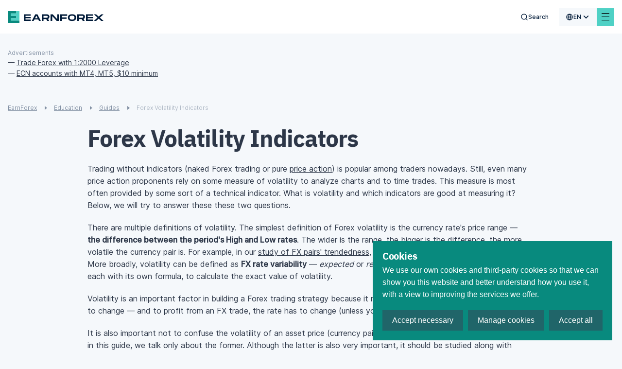

--- FILE ---
content_type: text/html; charset=utf-8
request_url: https://www.earnforex.com/guides/forex-volatility-indicators/?utm_source=dhg&utm_medium=web&utm_campaign=godotfinance.com
body_size: 39007
content:
<!doctype html>
<html data-n-head-ssr lang="en-us" data-n-head="%7B%22lang%22:%7B%22ssr%22:%22en-us%22%7D%7D">
  <head >
    <meta data-n-head="ssr" charset="utf-8"><meta data-n-head="ssr" name="viewport" content="width=device-width, initial-scale=1, maximum-scale=5 shrink-to-fit=no"><meta data-n-head="ssr" http-equiv="X-UA-Compatible" content="ie=edge"><meta data-n-head="ssr" name="format-detection" content="telephone=no"><meta data-n-head="ssr" data-hid="og:type" name="og:type" content="article"><meta data-n-head="ssr" data-hid="og:site_name" name="og:site_name" content="EarnForex"><meta data-n-head="ssr" data-hid="og:image" name="og:image" content="https://www.earnforex.com/img/earnforex-new.png"><meta data-n-head="ssr" data-hid="twitter:domain" name="twitter:domain" content="https://www.earnforex.com/"><meta data-n-head="ssr" data-hid="twitter:card" name="twitter:card" content="summary_large_image"><meta data-n-head="ssr" data-hid="twitter:image:src" name="twitter:image:src" content="https://www.earnforex.com/img/earnforex-new.png"><meta data-n-head="ssr" name="msapplication-TileColor" content="#4FD1C5"><meta data-n-head="ssr" name="theme-color" content="#4FD1C5"><meta data-n-head="ssr" data-hid="og:locale" name="og:locale" content="en_US"><meta data-n-head="ssr" data-hid="description" name="description" content=""><meta data-n-head="ssr" data-hid="og:title" name="og:title" content="Forex Volatility Indicators"><meta data-n-head="ssr" data-hid="og:description" name="og:description" content=""><meta data-n-head="ssr" data-hid="og:url" name="og:url" content="https://www.earnforex.com"><meta data-n-head="ssr" data-hid="twitter:url" name="twitter:url" content="https://www.earnforex.com"><meta data-n-head="ssr" data-hid="twitter:title" name="twitter:title" content="Forex Volatility Indicators"><meta data-n-head="ssr" data-hid="twitter:description" name="twitter:description" content=""><title>Forex Volatility Indicators</title><link data-n-head="ssr" rel="icon" type="image/svg+xml" href="/favicon/favicon.svg"><link data-n-head="ssr" rel="icon" type="image/png" href="/favicon/favicon.png"><link data-n-head="ssr" rel="image_src" href="https://www.earnforex.com/img/earnforex-new.png"><link data-n-head="ssr" data-hid="i18n-alt-ru-ru" rel="alternate" href="https://www.earnforex.com/ru/%D1%80%D1%83%D0%BA%D0%BE%D0%B2%D0%BE%D0%B4%D1%81%D1%82%D0%B2%D0%B0/%D0%B8%D0%BD%D0%B4%D0%B8%D0%BA%D0%B0%D1%82%D0%BE%D1%80%D1%8B-%D0%B2%D0%BE%D0%BB%D0%B0%D1%82%D0%B8%D0%BB%D1%8C%D0%BD%D0%BE%D1%81%D1%82%D0%B8-%D0%BD%D0%B0-%D1%84%D0%BE%D1%80%D0%B5%D0%BA%D1%81%D0%B5?utm_source=dhg&amp;utm_medium=web&amp;utm_campaign=godotfinance.com/" hreflang="ru-ru"><link data-n-head="ssr" data-hid="i18n-alt-es-es" rel="alternate" href="https://www.earnforex.com/es/gu%C3%ADas/indicadores-de-volatilidad-para-forex?utm_source=dhg&amp;utm_medium=web&amp;utm_campaign=godotfinance.com/" hreflang="es-es"><link data-n-head="ssr" data-hid="i18n-alt-zh-cn" rel="alternate" href="https://www.earnforex.com/cn/%E6%8C%87%E5%8D%97/%E5%A4%96%E6%B1%87%E6%B3%A2%E5%8A%A8%E7%8E%87%E6%8C%87%E6%A0%87?utm_source=dhg&amp;utm_medium=web&amp;utm_campaign=godotfinance.com/" hreflang="zh-cn"><link data-n-head="ssr" data-hid="i18n-alt-ar" rel="alternate" href="https://www.earnforex.com/ar/%D8%AF%D9%84%D9%8A%D9%84/%D9%85%D8%A4%D8%B4%D8%B1%D8%A7%D8%AA-%D8%AA%D8%B0%D8%A8%D8%B0%D8%A8-%D8%A7%D9%84%D9%81%D9%88%D8%B1%D9%83%D8%B3?utm_source=dhg&amp;utm_medium=web&amp;utm_campaign=godotfinance.com/" hreflang="ar"><link data-n-head="ssr" data-hid="i18n-alt-en-us" rel="alternate" href="https://www.earnforex.com/guides/forex-volatility-indicators?utm_source=dhg&amp;utm_medium=web&amp;utm_campaign=godotfinance.com/" hreflang="en-us"><link data-n-head="ssr" data-hid="i18n-can" rel="canonical" href="https://www.earnforex.com/guides/forex-volatility-indicators"><link data-n-head="ssr" rel="preload" as="style" href="https://fonts.googleapis.com/css2?family=IBM+Plex+Sans:wght@400;500;600;700&amp;display=swap"><link data-n-head="ssr" rel="canonical" href="https://www.earnforex.com/guides/forex-volatility-indicators/"><link data-n-head="ssr" rel="preload" as="image" href="/_ipx/fit_inside/svg/ef-logo-head.svg"><link data-n-head="ssr" rel="preload" as="image" href="/_ipx/fit_inside,s_41x40/svg/logo.svg"><link data-n-head="ssr" rel="preload" as="image" href="/_ipx/fit_inside,s_226x20/svg/logo-text.svg"><link data-n-head="ssr" rel="preload" as="image" href="/_ipx/fit_inside,s_152x22/svg/solar-digital-logo.svg"><script data-n-head="ssr" data-hid="gtag" src="https://www.googletagmanager.com/gtag/js?id=G-RXPS0G26DZ&amp;slug=/guides/forex-volatility-indicators/" async defer onload="this.__vm_l=1"></script><script data-n-head="ssr" data-hid="nuxt-jsonld-5db7eefc" type="application/ld+json">{"@context":"https://schema.org/","@type":"Organization","name":"EarnForex","url":"https://www.earnforex.com/","logo":"https://www.earnforex.com/img/logo-200.png","email":"webmaster@earnforex.com","sameAs":["https://www.linkedin.com/company/earnforex/","https://twitter.com/EarnForexBlog","https://www.facebook.com/EarnForexBlog","https://www.youtube.com/c/earnforexvideo","https://www.pinterest.com/earnforex/"]}</script><script data-n-head="ssr" data-hid="nuxt-jsonld--6d4d9920" type="application/ld+json">{"@context":"https://schema.org","@type":"BreadcrumbList","itemListElement":[{"@type":"ListItem","position":1,"item":{"@id":"https://www.earnforex.com/","name":"EarnForex"}},{"@type":"ListItem","position":2,"item":{"@id":"https://www.earnforex.com/education/","name":"Education"}},{"@type":"ListItem","position":3,"item":{"@id":"https://www.earnforex.com/guides/","name":"Guides"}}]}</script><link rel="preload" href="/_nuxt/js/4067691ecfebdd518ca4.js" as="script"><link rel="preload" href="/_nuxt/js/d36653f6fb73021acd66.js" as="script"><link rel="preload" href="/_nuxt/css/80d2d428e6c34224ae22.css" as="style"><link rel="preload" href="/_nuxt/js/163148cfd5308bfe09c8.js" as="script"><link rel="preload" href="/_nuxt/css/dd5084f2b0afd025002d.css" as="style"><link rel="preload" href="/_nuxt/js/040caf3ba09266f4133a.js" as="script"><link rel="preload" href="/_nuxt/css/256d5a1af849e9755ebd.css" as="style"><link rel="preload" href="/_nuxt/js/2e92ff66d500d04e27ff.js" as="script"><link rel="preload" href="/_nuxt/css/921662e5304f57c83886.css" as="style"><link rel="preload" href="/_nuxt/js/ad04683ea4bca93208fd.js" as="script"><link rel="preload" href="/_nuxt/css/d9765964c1f80627dc36.css" as="style"><link rel="preload" href="/_nuxt/js/6693e20c70104735ec80.js" as="script"><link rel="preload" href="/_nuxt/css/ebe432fadfb6f261a331.css" as="style"><link rel="preload" href="/_nuxt/js/6c446c930a95e57d0206.js" as="script"><link rel="preload" href="/_nuxt/css/3d6e9d0603ee449cd5ae.css" as="style"><link rel="preload" href="/_nuxt/js/d095eefccbd033c6ae2c.js" as="script"><link rel="preload" href="/_nuxt/css/124fa07af21cf573260f.css" as="style"><link rel="preload" href="/_nuxt/js/7025c406643dc7d57f3d.js" as="script"><link rel="preload" href="/_nuxt/js/06de07c01d32ad2cfba6.js" as="script"><link rel="preload" href="/_nuxt/css/ee77c5541fb6517d55f4.css" as="style"><link rel="preload" href="/_nuxt/js/9f2b120dbc38613a1e9b.js" as="script"><link rel="preload" href="/_nuxt/css/a286e00b88baa358c2b2.css" as="style"><link rel="preload" href="/_nuxt/js/3c217c891a22710c1e96.js" as="script"><link rel="preload" href="/_nuxt/css/02a74fe189afb28af22f.css" as="style"><link rel="preload" href="/_nuxt/js/04d7369cad60c6ed89b1.js" as="script"><link rel="preload" href="/_nuxt/css/e86b5e71ed67be422cd7.css" as="style"><link rel="preload" href="/_nuxt/js/df84721346c2f5b771de.js" as="script"><link rel="preload" href="/_nuxt/css/c586b5cfad3703d170f6.css" as="style"><link rel="preload" href="/_nuxt/js/622c966bc505cf683af4.js" as="script"><link rel="preload" href="/_nuxt/css/2d01bd3ba9340605f681.css" as="style"><link rel="preload" href="/_nuxt/js/f2765f42e28189c04247.js" as="script"><link rel="preload" href="/_nuxt/js/f677d9c66f7053af43d4.js" as="script"><link rel="preload" href="/_nuxt/css/398cfb044eabe1c71cbf.css" as="style"><link rel="preload" href="/_nuxt/js/8f8fe7149393929601b3.js" as="script"><link rel="preload" href="/_nuxt/css/1a30043246a46edb693a.css" as="style"><link rel="preload" href="/_nuxt/js/6ffee74133131080445a.js" as="script"><link rel="preload" href="/_nuxt/css/0a6d2d728dec2af01238.css" as="style"><link rel="preload" href="/_nuxt/js/43654efe209029d8c822.js" as="script"><link rel="preload" href="/_nuxt/js/b2a1831652cf12ed9b19.js" as="script"><link rel="preload" href="/_nuxt/css/341f6710f0762438b283.css" as="style"><link rel="preload" href="/_nuxt/js/a609fc21c5ed6faebf38.js" as="script"><link rel="preload" href="/_nuxt/css/bd2b482864401613297f.css" as="style"><link rel="preload" href="/_nuxt/js/a1b1ade0338b36983897.js" as="script"><link rel="preload" href="/_nuxt/css/d000bebef16b26127db5.css" as="style"><link rel="preload" href="/_nuxt/js/17dff77843ab90238801.js" as="script"><link rel="prefetch" href="/_nuxt/css/0373cb580cb796d24d24.css"><link rel="prefetch" href="/_nuxt/css/047916238dde89099a45.css"><link rel="prefetch" href="/_nuxt/css/0674c362aab4c183fbac.css"><link rel="prefetch" href="/_nuxt/css/068c778dd4d00df2bba2.css"><link rel="prefetch" href="/_nuxt/css/077f6d7491a0c2657252.css"><link rel="prefetch" href="/_nuxt/css/07aab03f3a7c2532e1a0.css"><link rel="prefetch" href="/_nuxt/css/0a40edbfb8dc630ae82a.css"><link rel="prefetch" href="/_nuxt/css/0a4c961d85c36662b7ba.css"><link rel="prefetch" href="/_nuxt/css/0d1ed61be9ead3b92efc.css"><link rel="prefetch" href="/_nuxt/css/0ec99805b4856f78dbd2.css"><link rel="prefetch" href="/_nuxt/css/10208b87cc7136e320f7.css"><link rel="prefetch" href="/_nuxt/css/135af516add7abf1b767.css"><link rel="prefetch" href="/_nuxt/css/1913e88ca911eb1e7d42.css"><link rel="prefetch" href="/_nuxt/css/1b98ef917896664eda36.css"><link rel="prefetch" href="/_nuxt/css/1ca9e67dc2812cd97c18.css"><link rel="prefetch" href="/_nuxt/css/206075409d0d35b21d86.css"><link rel="prefetch" href="/_nuxt/css/2149caa50fd76cad5316.css"><link rel="prefetch" href="/_nuxt/css/2193fd54f08244aa2600.css"><link rel="prefetch" href="/_nuxt/css/21e82097192a79686c65.css"><link rel="prefetch" href="/_nuxt/css/29f40336ecc407beac88.css"><link rel="prefetch" href="/_nuxt/css/2ae849061ca754d5fa26.css"><link rel="prefetch" href="/_nuxt/css/2b1330f742de0fba4880.css"><link rel="prefetch" href="/_nuxt/css/2d883f1acb139b157b54.css"><link rel="prefetch" href="/_nuxt/css/2dd2a427d0114cbb0810.css"><link rel="prefetch" href="/_nuxt/css/2ede91de7c9b9eeb6ef3.css"><link rel="prefetch" href="/_nuxt/css/318a117514cc0b276286.css"><link rel="prefetch" href="/_nuxt/css/32798161f41d2e68ef14.css"><link rel="prefetch" href="/_nuxt/css/38ddcf475b6ee45a73dc.css"><link rel="prefetch" href="/_nuxt/css/39984f0930ab18b5a6b5.css"><link rel="prefetch" href="/_nuxt/css/3cd90b5afe6e73e5bce4.css"><link rel="prefetch" href="/_nuxt/css/3d5ede92be5b1097053c.css"><link rel="prefetch" href="/_nuxt/css/3dfa2716abc5e7efebf5.css"><link rel="prefetch" href="/_nuxt/css/425036844272dc4b9157.css"><link rel="prefetch" href="/_nuxt/css/4595781f669a00f95cf0.css"><link rel="prefetch" href="/_nuxt/css/4a6cd8fbcb1fc4881198.css"><link rel="prefetch" href="/_nuxt/css/4eea9d4df37b618b147f.css"><link rel="prefetch" href="/_nuxt/css/4f31193e524a8e4fec54.css"><link rel="prefetch" href="/_nuxt/css/4fcb692f88b157abf3fd.css"><link rel="prefetch" href="/_nuxt/css/50c290804a9ca094ab9c.css"><link rel="prefetch" href="/_nuxt/css/512017a5b22b39a72c0a.css"><link rel="prefetch" href="/_nuxt/css/5192b9f5d49d76c9c9ad.css"><link rel="prefetch" href="/_nuxt/css/5227b86e2eebfb84f8ae.css"><link rel="prefetch" href="/_nuxt/css/543d82a4b2048ca1070b.css"><link rel="prefetch" href="/_nuxt/css/54c1181d8b44bf989c80.css"><link rel="prefetch" href="/_nuxt/css/5920014651a3d647fe1c.css"><link rel="prefetch" href="/_nuxt/css/59ef2b85722706741877.css"><link rel="prefetch" href="/_nuxt/css/5c9cb03088bb49513c14.css"><link rel="prefetch" href="/_nuxt/css/5cdd42e80c0cf45cd6fb.css"><link rel="prefetch" href="/_nuxt/css/61883d75e043c17fcbd9.css"><link rel="prefetch" href="/_nuxt/css/6274ec4ca8ab387d6d9d.css"><link rel="prefetch" href="/_nuxt/css/63f42cc50869a745ee8e.css"><link rel="prefetch" href="/_nuxt/css/64907050357ce57561dc.css"><link rel="prefetch" href="/_nuxt/css/652138bbee83f3419370.css"><link rel="prefetch" href="/_nuxt/css/65bc9a268d014c7be0d1.css"><link rel="prefetch" href="/_nuxt/css/678c4a227c414318304b.css"><link rel="prefetch" href="/_nuxt/css/690171f0b8dd8350441c.css"><link rel="prefetch" href="/_nuxt/css/6a8dd9220b97b494922f.css"><link rel="prefetch" href="/_nuxt/css/6e358eab0469c1b87534.css"><link rel="prefetch" href="/_nuxt/css/6e5b90b5b2ca05d86516.css"><link rel="prefetch" href="/_nuxt/css/70a57bbe48a2dc8e917b.css"><link rel="prefetch" href="/_nuxt/css/7119a16020e23b2baaad.css"><link rel="prefetch" href="/_nuxt/css/7a57de35c97ed3d2e0f7.css"><link rel="prefetch" href="/_nuxt/css/80bbd8dd0ab23234a823.css"><link rel="prefetch" href="/_nuxt/css/81b5885aa471d9ef252e.css"><link rel="prefetch" href="/_nuxt/css/81df1c69febb521ebb78.css"><link rel="prefetch" href="/_nuxt/css/8209ca348a276e23a266.css"><link rel="prefetch" href="/_nuxt/css/883ead61e9f8584742f5.css"><link rel="prefetch" href="/_nuxt/css/89b46ca31478bc7262b1.css"><link rel="prefetch" href="/_nuxt/css/8e0172f48e811f9349e4.css"><link rel="prefetch" href="/_nuxt/css/8eadd841250a85cdae45.css"><link rel="prefetch" href="/_nuxt/css/8fa62fa948469ff3114b.css"><link rel="prefetch" href="/_nuxt/css/904a8e5db649292fb06a.css"><link rel="prefetch" href="/_nuxt/css/99176fa17ef64227ab49.css"><link rel="prefetch" href="/_nuxt/css/9a1b9d91dd838f7f892c.css"><link rel="prefetch" href="/_nuxt/css/9a2702989908d07524ec.css"><link rel="prefetch" href="/_nuxt/css/9d94b766a9a6f5a3c4ac.css"><link rel="prefetch" href="/_nuxt/css/9ebd49cf186420c2a750.css"><link rel="prefetch" href="/_nuxt/css/9ec07a3530cf6ba3f2c2.css"><link rel="prefetch" href="/_nuxt/css/a2c058997bddf1a0c7b0.css"><link rel="prefetch" href="/_nuxt/css/a37a4f3a4ed5046fa666.css"><link rel="prefetch" href="/_nuxt/css/a60c7ff40caf722446b9.css"><link rel="prefetch" href="/_nuxt/css/a70d0ec4f06f61b31546.css"><link rel="prefetch" href="/_nuxt/css/a7a318c71877bdac946c.css"><link rel="prefetch" href="/_nuxt/css/abc75d6d2a48c29880b0.css"><link rel="prefetch" href="/_nuxt/css/acbfdfada4dcdaeb54bd.css"><link rel="prefetch" href="/_nuxt/css/af5bc06f02b9419a7866.css"><link rel="prefetch" href="/_nuxt/css/b4bf59bc5a21d0722515.css"><link rel="prefetch" href="/_nuxt/css/ba5c82e2c9b4c898199e.css"><link rel="prefetch" href="/_nuxt/css/bba38d1df7e8d266383d.css"><link rel="prefetch" href="/_nuxt/css/bd21664c08187f1c6069.css"><link rel="prefetch" href="/_nuxt/css/bd631add3ab136020ae3.css"><link rel="prefetch" href="/_nuxt/css/bd6ec146d852e511bb7d.css"><link rel="prefetch" href="/_nuxt/css/c43e2c52db66a601e493.css"><link rel="prefetch" href="/_nuxt/css/c71ef114a47922c6fc58.css"><link rel="prefetch" href="/_nuxt/css/cb915f28943ff7e8d758.css"><link rel="prefetch" href="/_nuxt/css/cc0b4c5c79d6963e34e3.css"><link rel="prefetch" href="/_nuxt/css/ce8b4b2eae50b37f73ec.css"><link rel="prefetch" href="/_nuxt/css/d0d50542f87f3d3ebc90.css"><link rel="prefetch" href="/_nuxt/css/d2ae7df6fd2655defd46.css"><link rel="prefetch" href="/_nuxt/css/d3ad75acbf8a1ca8cf27.css"><link rel="prefetch" href="/_nuxt/css/d3bc6ea66e7c9b47eefb.css"><link rel="prefetch" href="/_nuxt/css/d57e300885eaeab10869.css"><link rel="prefetch" href="/_nuxt/css/d96905fd728fe955ce1e.css"><link rel="prefetch" href="/_nuxt/css/eb7e5b3fcfb683535a07.css"><link rel="prefetch" href="/_nuxt/css/f4c5daaf7012a37a40d6.css"><link rel="prefetch" href="/_nuxt/css/f9debbadf23045b4d8ef.css"><link rel="prefetch" href="/_nuxt/css/fa3119f2ff4d22e2dd48.css"><link rel="prefetch" href="/_nuxt/css/fbf604e81bd79d01c196.css"><link rel="prefetch" href="/_nuxt/js/019edab62a5f8b31358e.js"><link rel="prefetch" href="/_nuxt/js/039d78ccb86b095beee0.js"><link rel="prefetch" href="/_nuxt/js/043e6d7243bce2c5ddd5.js"><link rel="prefetch" href="/_nuxt/js/046c0499787d408bdfe3.js"><link rel="prefetch" href="/_nuxt/js/05757052402277ff659c.js"><link rel="prefetch" href="/_nuxt/js/073d64038587ca05f8b5.js"><link rel="prefetch" href="/_nuxt/js/07ce016191d7818da231.js"><link rel="prefetch" href="/_nuxt/js/08f5279cabe12a267bd6.js"><link rel="prefetch" href="/_nuxt/js/0a21172eed4d70495bd0.js"><link rel="prefetch" href="/_nuxt/js/0a2b8ff439433c941e40.js"><link rel="prefetch" href="/_nuxt/js/0dd408c8567533ddf3d8.js"><link rel="prefetch" href="/_nuxt/js/0e61411f8c22408c3e2c.js"><link rel="prefetch" href="/_nuxt/js/0ef5e084e7dd169d2bf3.js"><link rel="prefetch" href="/_nuxt/js/0f80e956f2a6ac94c4f0.js"><link rel="prefetch" href="/_nuxt/js/12020896c1bdae9ba0dd.js"><link rel="prefetch" href="/_nuxt/js/13bbf6243b6ac5710cb3.js"><link rel="prefetch" href="/_nuxt/js/13f0e1c92e2464ec8a0e.js"><link rel="prefetch" href="/_nuxt/js/13fe12bbbc9648d887e1.js"><link rel="prefetch" href="/_nuxt/js/14e2dfbcb861d1b2aff0.js"><link rel="prefetch" href="/_nuxt/js/17be3e826241ddb17ce9.js"><link rel="prefetch" href="/_nuxt/js/18ca6e4812658c91259b.js"><link rel="prefetch" href="/_nuxt/js/19066b88e3bfbe83d4da.js"><link rel="prefetch" href="/_nuxt/js/19725713e497814e3070.js"><link rel="prefetch" href="/_nuxt/js/19814f814b8f78019b18.js"><link rel="prefetch" href="/_nuxt/js/1a46216894b135e52864.js"><link rel="prefetch" href="/_nuxt/js/1d62e49b465181838174.js"><link rel="prefetch" href="/_nuxt/js/1de785e9f0faaebb7c69.js"><link rel="prefetch" href="/_nuxt/js/224b2d987692a8eca3b6.js"><link rel="prefetch" href="/_nuxt/js/22e23739bd7fd8e7c1c7.js"><link rel="prefetch" href="/_nuxt/js/22ed18aa8f2fdddccc66.js"><link rel="prefetch" href="/_nuxt/js/24202dc1ac283fc865d3.js"><link rel="prefetch" href="/_nuxt/js/2693c482822e09ec9192.js"><link rel="prefetch" href="/_nuxt/js/26fd316554b40701ceea.js"><link rel="prefetch" href="/_nuxt/js/27ce1339de2f49b5c7d0.js"><link rel="prefetch" href="/_nuxt/js/2825c5d68dce221ae178.js"><link rel="prefetch" href="/_nuxt/js/2a88b1f2e32e7b483cee.js"><link rel="prefetch" href="/_nuxt/js/2b4df19bd770cedf2ff7.js"><link rel="prefetch" href="/_nuxt/js/2d483d5da7aab5ab5c7b.js"><link rel="prefetch" href="/_nuxt/js/2f0130fb4cc81d79d58e.js"><link rel="prefetch" href="/_nuxt/js/31fa838a9e0ed82218b3.js"><link rel="prefetch" href="/_nuxt/js/323aaedeb81bfa204f58.js"><link rel="prefetch" href="/_nuxt/js/33c23d082ced4fbc015c.js"><link rel="prefetch" href="/_nuxt/js/359cb928175a4610f59d.js"><link rel="prefetch" href="/_nuxt/js/36a14c90f799346198c8.js"><link rel="prefetch" href="/_nuxt/js/380367cfe278f982549e.js"><link rel="prefetch" href="/_nuxt/js/3836cd51afe8397120be.js"><link rel="prefetch" href="/_nuxt/js/393adf91d68b155f07eb.js"><link rel="prefetch" href="/_nuxt/js/3ca4a37117c24bf79287.js"><link rel="prefetch" href="/_nuxt/js/4079723604ed2caa7f6b.js"><link rel="prefetch" href="/_nuxt/js/416165543054315ef4a3.js"><link rel="prefetch" href="/_nuxt/js/4391368892c452db916a.js"><link rel="prefetch" href="/_nuxt/js/44f2debd4c319c525f0b.js"><link rel="prefetch" href="/_nuxt/js/4721aa06942c7b681f46.js"><link rel="prefetch" href="/_nuxt/js/4ba9cad62a59b584f3dc.js"><link rel="prefetch" href="/_nuxt/js/4f03f6dcb9a2dbfaa0b0.js"><link rel="prefetch" href="/_nuxt/js/4fe76b9649cbb4726ac5.js"><link rel="prefetch" href="/_nuxt/js/50535229cffb1605e0e5.js"><link rel="prefetch" href="/_nuxt/js/5081738c310f0592ff49.js"><link rel="prefetch" href="/_nuxt/js/52c9affe005782429adb.js"><link rel="prefetch" href="/_nuxt/js/585034d44fa0e64f80b1.js"><link rel="prefetch" href="/_nuxt/js/58e0930a56f539929d51.js"><link rel="prefetch" href="/_nuxt/js/5942c108cd37bc4e5aa2.js"><link rel="prefetch" href="/_nuxt/js/5976a2c1dd233f2a920c.js"><link rel="prefetch" href="/_nuxt/js/5a1c6a935ee813430648.js"><link rel="prefetch" href="/_nuxt/js/5a34391a50efe2b52bff.js"><link rel="prefetch" href="/_nuxt/js/5c0beed76957178ab08d.js"><link rel="prefetch" href="/_nuxt/js/5c6f4ceca1778d06afbc.js"><link rel="prefetch" href="/_nuxt/js/5d2006a12672d7949fd2.js"><link rel="prefetch" href="/_nuxt/js/5d409350a490827ad412.js"><link rel="prefetch" href="/_nuxt/js/5d7ac2c0aee523ea23d6.js"><link rel="prefetch" href="/_nuxt/js/5e432bf551d3e8a886e8.js"><link rel="prefetch" href="/_nuxt/js/5ec4b284a3c4350ef368.js"><link rel="prefetch" href="/_nuxt/js/61834447c92429704bd4.js"><link rel="prefetch" href="/_nuxt/js/6217f94c9a5240055cfe.js"><link rel="prefetch" href="/_nuxt/js/64113c1a65a0823d6357.js"><link rel="prefetch" href="/_nuxt/js/64450e779406dd08baf8.js"><link rel="prefetch" href="/_nuxt/js/65aa1779116033e5c370.js"><link rel="prefetch" href="/_nuxt/js/68b1226df72ce993e9d9.js"><link rel="prefetch" href="/_nuxt/js/68f1bc5d45b36cb01a04.js"><link rel="prefetch" href="/_nuxt/js/6942c64f456c245aab8c.js"><link rel="prefetch" href="/_nuxt/js/6966e6ecce24868ec6ed.js"><link rel="prefetch" href="/_nuxt/js/69729f5e3a0d54473ffc.js"><link rel="prefetch" href="/_nuxt/js/6bfcd65e0c9c35f4e22b.js"><link rel="prefetch" href="/_nuxt/js/6c4cd09b547ad184bb03.js"><link rel="prefetch" href="/_nuxt/js/6e008aa0902a25f449dd.js"><link rel="prefetch" href="/_nuxt/js/6e58914dafad20f9081e.js"><link rel="prefetch" href="/_nuxt/js/77c270871615157ece09.js"><link rel="prefetch" href="/_nuxt/js/781b4287ed126d8d3dcf.js"><link rel="prefetch" href="/_nuxt/js/7852137c49a1befe9e58.js"><link rel="prefetch" href="/_nuxt/js/78618775e415ef9ede02.js"><link rel="prefetch" href="/_nuxt/js/79d8beaced58ae1b8666.js"><link rel="prefetch" href="/_nuxt/js/7d4ff212855e7812eb6e.js"><link rel="prefetch" href="/_nuxt/js/7d911fbf7951c517e676.js"><link rel="prefetch" href="/_nuxt/js/801218a7ded5a788ec3b.js"><link rel="prefetch" href="/_nuxt/js/80232832a6a84ed73624.js"><link rel="prefetch" href="/_nuxt/js/80b0949e47120ab36140.js"><link rel="prefetch" href="/_nuxt/js/8475cc81ef764aa1020b.js"><link rel="prefetch" href="/_nuxt/js/84ae988fdca3c7ab3665.js"><link rel="prefetch" href="/_nuxt/js/85ab0144138d5961d60f.js"><link rel="prefetch" href="/_nuxt/js/85bb71a4c61fff616552.js"><link rel="prefetch" href="/_nuxt/js/879f1e78b7bd144a6ea8.js"><link rel="prefetch" href="/_nuxt/js/87ad5958e9971fe9a3ce.js"><link rel="prefetch" href="/_nuxt/js/8aee3df696c11dc0072c.js"><link rel="prefetch" href="/_nuxt/js/8b7042794fc3cf7ce361.js"><link rel="prefetch" href="/_nuxt/js/8beb95a4fcf20596b3a3.js"><link rel="prefetch" href="/_nuxt/js/8e44db879b1976090038.js"><link rel="prefetch" href="/_nuxt/js/8ff47000800b9a4c5752.js"><link rel="prefetch" href="/_nuxt/js/92cb6b0ba096b02929f7.js"><link rel="prefetch" href="/_nuxt/js/944359924fbc831dc4d1.js"><link rel="prefetch" href="/_nuxt/js/952f1dc2ef60adb539f9.js"><link rel="prefetch" href="/_nuxt/js/99521591ea7b7f05382c.js"><link rel="prefetch" href="/_nuxt/js/9a6754a389cce9582ab0.js"><link rel="prefetch" href="/_nuxt/js/9ac7fcb24185d261a325.js"><link rel="prefetch" href="/_nuxt/js/9b0cc31c52a3fb9a5c36.js"><link rel="prefetch" href="/_nuxt/js/9ce44b406da6f38e72b0.js"><link rel="prefetch" href="/_nuxt/js/9d69ccd5c86c7adced91.js"><link rel="prefetch" href="/_nuxt/js/9df709d5bae3ee5be7ac.js"><link rel="prefetch" href="/_nuxt/js/9f34fafdb1760fb87736.js"><link rel="prefetch" href="/_nuxt/js/a533e29ac1ca8944f709.js"><link rel="prefetch" href="/_nuxt/js/a56ca502b2ea10f03880.js"><link rel="prefetch" href="/_nuxt/js/a5eab3c686e0b42e43b0.js"><link rel="prefetch" href="/_nuxt/js/a7d1c411e591101ce9a7.js"><link rel="prefetch" href="/_nuxt/js/ab200109b17cc6cc3d12.js"><link rel="prefetch" href="/_nuxt/js/abbba4d5123529ffb086.js"><link rel="prefetch" href="/_nuxt/js/afacabb73e324a4e0668.js"><link rel="prefetch" href="/_nuxt/js/b013666582459afae4f1.js"><link rel="prefetch" href="/_nuxt/js/b0d125811e5593ee2eb2.js"><link rel="prefetch" href="/_nuxt/js/b2fd2259bca7024b8db0.js"><link rel="prefetch" href="/_nuxt/js/b37e3be79ffe4e5dea31.js"><link rel="prefetch" href="/_nuxt/js/b7e581754f01f7a2f5b5.js"><link rel="prefetch" href="/_nuxt/js/b83a9ab39b72248fb0d0.js"><link rel="prefetch" href="/_nuxt/js/ba58776db2a0f41a17f7.js"><link rel="prefetch" href="/_nuxt/js/bbef00678d314ae4cdbc.js"><link rel="prefetch" href="/_nuxt/js/bc5d7c844b0f2c4a44db.js"><link rel="prefetch" href="/_nuxt/js/bef075684fa84643ca38.js"><link rel="prefetch" href="/_nuxt/js/bfa60fa168c5a08e9f56.js"><link rel="prefetch" href="/_nuxt/js/c07e297c77abcac94ab8.js"><link rel="prefetch" href="/_nuxt/js/c0fec9a8c85c8c03425d.js"><link rel="prefetch" href="/_nuxt/js/c501e46653bdb591c044.js"><link rel="prefetch" href="/_nuxt/js/c82e3daa2b0eb8fd4071.js"><link rel="prefetch" href="/_nuxt/js/c883047a1c30803e5485.js"><link rel="prefetch" href="/_nuxt/js/cad923c9e37e2911cfca.js"><link rel="prefetch" href="/_nuxt/js/cc7f98ead2f85431787b.js"><link rel="prefetch" href="/_nuxt/js/ccb97afb03255f843bf5.js"><link rel="prefetch" href="/_nuxt/js/ce255ad78adaa2244fbc.js"><link rel="prefetch" href="/_nuxt/js/ce58b1642f061c20b639.js"><link rel="prefetch" href="/_nuxt/js/d07fc34483aa991c5d89.js"><link rel="prefetch" href="/_nuxt/js/d57326afd1035bfbdbdb.js"><link rel="prefetch" href="/_nuxt/js/d6167e1a6eac1058241e.js"><link rel="prefetch" href="/_nuxt/js/d6c15113df3a5500328f.js"><link rel="prefetch" href="/_nuxt/js/d76d60d5302cdddcfd64.js"><link rel="prefetch" href="/_nuxt/js/d79a2f99c363e0fde86b.js"><link rel="prefetch" href="/_nuxt/js/d8c7d0745e91e9a89f1d.js"><link rel="prefetch" href="/_nuxt/js/d9e2fb8a7d96636a729a.js"><link rel="prefetch" href="/_nuxt/js/da2ead43ccb2c1bf7a32.js"><link rel="prefetch" href="/_nuxt/js/daf4f5d3614fbddf9ef2.js"><link rel="prefetch" href="/_nuxt/js/dca7c2619f2b2f2a3fef.js"><link rel="prefetch" href="/_nuxt/js/dd95c94cbcf2bb01c243.js"><link rel="prefetch" href="/_nuxt/js/de2dc9e3b3fcc04453a7.js"><link rel="prefetch" href="/_nuxt/js/dfa6b44833e8716091c2.js"><link rel="prefetch" href="/_nuxt/js/e73def954ea40e6463e9.js"><link rel="prefetch" href="/_nuxt/js/e831d02f82d71cd42e24.js"><link rel="prefetch" href="/_nuxt/js/e8d9bce5218dae812de1.js"><link rel="prefetch" href="/_nuxt/js/ec43e4640e1ce261d330.js"><link rel="prefetch" href="/_nuxt/js/ed18ac68105a5dfa8ecd.js"><link rel="prefetch" href="/_nuxt/js/edbab77af8aa5c8cd231.js"><link rel="prefetch" href="/_nuxt/js/efc2d19f3107645a2e9c.js"><link rel="prefetch" href="/_nuxt/js/f3259165abcc326e8101.js"><link rel="prefetch" href="/_nuxt/js/f77f4ced91da9d8b0293.js"><link rel="prefetch" href="/_nuxt/js/f88a917a1194409b5d8d.js"><link rel="prefetch" href="/_nuxt/js/f9079ea49ca538bd0c26.js"><link rel="prefetch" href="/_nuxt/js/f90e50d06204d702de06.js"><link rel="prefetch" href="/_nuxt/js/f9be452ec26ea0e8120d.js"><link rel="prefetch" href="/_nuxt/js/fac27084a1b170e0ca09.js"><link rel="prefetch" href="/_nuxt/js/fb42f7152fd68b7a77fd.js"><link rel="prefetch" href="/_nuxt/js/fcfb1024617f68c59f86.js"><link rel="prefetch" href="/_nuxt/js/fd88d2f3d528b67973b3.js"><link rel="prefetch" href="/_nuxt/js/fdba01a40ffbf99c7a7e.js"><link rel="prefetch" href="/_nuxt/js/fee2eee149abfda1a5ab.js"><link rel="prefetch" href="/_nuxt/js/ff0acd352490be4517f8.js"><link rel="stylesheet" href="/_nuxt/css/80d2d428e6c34224ae22.css"><link rel="stylesheet" href="/_nuxt/css/dd5084f2b0afd025002d.css"><link rel="stylesheet" href="/_nuxt/css/256d5a1af849e9755ebd.css"><link rel="stylesheet" href="/_nuxt/css/921662e5304f57c83886.css"><link rel="stylesheet" href="/_nuxt/css/d9765964c1f80627dc36.css"><link rel="stylesheet" href="/_nuxt/css/ebe432fadfb6f261a331.css"><link rel="stylesheet" href="/_nuxt/css/3d6e9d0603ee449cd5ae.css"><link rel="stylesheet" href="/_nuxt/css/124fa07af21cf573260f.css"><link rel="stylesheet" href="/_nuxt/css/ee77c5541fb6517d55f4.css"><link rel="stylesheet" href="/_nuxt/css/a286e00b88baa358c2b2.css"><link rel="stylesheet" href="/_nuxt/css/02a74fe189afb28af22f.css"><link rel="stylesheet" href="/_nuxt/css/e86b5e71ed67be422cd7.css"><link rel="stylesheet" href="/_nuxt/css/c586b5cfad3703d170f6.css"><link rel="stylesheet" href="/_nuxt/css/2d01bd3ba9340605f681.css"><link rel="stylesheet" href="/_nuxt/css/398cfb044eabe1c71cbf.css"><link rel="stylesheet" href="/_nuxt/css/1a30043246a46edb693a.css"><link rel="stylesheet" href="/_nuxt/css/0a6d2d728dec2af01238.css"><link rel="stylesheet" href="/_nuxt/css/341f6710f0762438b283.css"><link rel="stylesheet" href="/_nuxt/css/bd2b482864401613297f.css"><link rel="stylesheet" href="/_nuxt/css/d000bebef16b26127db5.css">
  </head>
  <body >
    <div data-server-rendered="true" id="__nuxt"><!----><div id="__layout"><div data-lang="en" class="main-wrap"><div class="main-content"><header class="header"><div class="header__top wrapper"><div class="header__logo"><a href="/" class="nuxt-link-active logo"><img src="/_ipx/fit_inside/svg/ef-logo-head.svg" alt="" class="logo__solid"></a></div> <div class="header__menu_content"><nav class="menu" style="display:none;"><div class="menu__hider"></div> <div class="menu__content wrapper"><ul class="menu__list"><li class="menu__item"><div class="menu__item_wrap"><a href="/forex-brokers/" class="menu__link">
                Forex Brokers
                <svg width="20" height="10" viewBox="0 5 20 10" fill="none" xmlns="http://www.w3.org/2000/svg" class="menu__arrow"><path d="M10.0006 10.9766L14.1256 6.85156L15.3039 8.0299L10.0006 13.3332L4.69727 8.0299L5.8756 6.85156L10.0006 10.9766Z" fill="#001A38"></path></svg></a></div> <!----></li> <li class="menu__divider"></li><li class="menu__item"><div class="menu__item_wrap"><a href="/forex-tools/" class="menu__link">
                Forex Tools
                <svg width="20" height="10" viewBox="0 5 20 10" fill="none" xmlns="http://www.w3.org/2000/svg" class="menu__arrow"><path d="M10.0006 10.9766L14.1256 6.85156L15.3039 8.0299L10.0006 13.3332L4.69727 8.0299L5.8756 6.85156L10.0006 10.9766Z" fill="#001A38"></path></svg></a></div> <!----></li> <li class="menu__divider"></li><li class="menu__item"><div class="menu__item_wrap"><a href="/best-forex-prop-firms/" class="menu__link">
                Prop Firms
                <svg width="20" height="10" viewBox="0 5 20 10" fill="none" xmlns="http://www.w3.org/2000/svg" class="menu__arrow"><path d="M10.0006 10.9766L14.1256 6.85156L15.3039 8.0299L10.0006 13.3332L4.69727 8.0299L5.8756 6.85156L10.0006 10.9766Z" fill="#001A38"></path></svg></a></div> <!----></li> <li class="menu__divider"></li><li class="menu__item"><div class="menu__item_wrap"><a href="/forex-e-books/" class="menu__link">
                Forex Books
                <svg width="20" height="10" viewBox="0 5 20 10" fill="none" xmlns="http://www.w3.org/2000/svg" class="menu__arrow"><path d="M10.0006 10.9766L14.1256 6.85156L15.3039 8.0299L10.0006 13.3332L4.69727 8.0299L5.8756 6.85156L10.0006 10.9766Z" fill="#001A38"></path></svg></a></div> <!----></li> <li class="menu__divider"></li><li class="menu__item"><div class="menu__item_wrap"><a href="/community/" class="menu__link">
                Community
                <svg width="20" height="10" viewBox="0 5 20 10" fill="none" xmlns="http://www.w3.org/2000/svg" class="menu__arrow"><path d="M10.0006 10.9766L14.1256 6.85156L15.3039 8.0299L10.0006 13.3332L4.69727 8.0299L5.8756 6.85156L10.0006 10.9766Z" fill="#001A38"></path></svg></a></div> <!----></li> <li class="menu__divider"></li><li class="menu__item"><div class="menu__item_wrap"><a href="/education/" class="menu__link">
                Education
                <svg width="20" height="10" viewBox="0 5 20 10" fill="none" xmlns="http://www.w3.org/2000/svg" class="menu__arrow"><path d="M10.0006 10.9766L14.1256 6.85156L15.3039 8.0299L10.0006 13.3332L4.69727 8.0299L5.8756 6.85156L10.0006 10.9766Z" fill="#001A38"></path></svg></a></div> <!----></li> <li class="menu__divider"></li><li class="menu__item"><div class="menu__item_wrap"><a href="/software/" class="menu__link">
                Software
                <svg width="20" height="10" viewBox="0 5 20 10" fill="none" xmlns="http://www.w3.org/2000/svg" class="menu__arrow"><path d="M10.0006 10.9766L14.1256 6.85156L15.3039 8.0299L10.0006 13.3332L4.69727 8.0299L5.8756 6.85156L10.0006 10.9766Z" fill="#001A38"></path></svg></a></div> <!----></li> <li class="menu__divider"></li><li class="menu__item"><div class="menu__item_wrap"><a href="/about/" class="menu__link">
                About
                <svg width="20" height="10" viewBox="0 5 20 10" fill="none" xmlns="http://www.w3.org/2000/svg" class="menu__arrow"><path d="M10.0006 10.9766L14.1256 6.85156L15.3039 8.0299L10.0006 13.3332L4.69727 8.0299L5.8756 6.85156L10.0006 10.9766Z" fill="#001A38"></path></svg></a></div> <!----></li> <li class="menu__divider"></li></ul></div></nav> <div class="header__menu_controls"><div class="quick-search"><!----> <div class="quick-search__wrap --right"><button class="quick-search__search-btn"><svg width="16" height="16" viewBox="0 0 16 16" fill="none" xmlns="http://www.w3.org/2000/svg"><g clip-path="url(#clip0_2243_841)"><path d="M12.0213 11.0782L14.8767 13.9328L13.9333 14.8762L11.0787 12.0208C10.0165 12.8723 8.69532 13.3354 7.33398 13.3335C4.02198 13.3335 1.33398 10.6455 1.33398 7.3335C1.33398 4.0215 4.02198 1.3335 7.33398 1.3335C10.646 1.3335 13.334 4.0215 13.334 7.3335C13.3359 8.69483 12.8728 10.016 12.0213 11.0782ZM10.684 10.5835C11.5301 9.71342 12.0026 8.54712 12.0007 7.3335C12.0007 4.75483 9.91198 2.66683 7.33398 2.66683C4.75532 2.66683 2.66732 4.75483 2.66732 7.3335C2.66732 9.9115 4.75532 12.0002 7.33398 12.0002C8.5476 12.0021 9.71391 11.5296 10.584 10.6835L10.684 10.5835Z" fill="#001A38"></path></g><defs><clipPath id="clip0_2243_841"><rect width="16" height="16" fill="white"></rect></clipPath></defs></svg> <span>Search</span></button></div></div> <div class="lang-switcher"><div class="lang-switcher__item --current"><svg width="16" height="16" viewBox="0 0 16 16" fill="none" xmlns="http://www.w3.org/2000/svg"><g clip-path="url(#clip0_663_10549)"><path d="M8.00065 14.6668C4.31865 14.6668 1.33398 11.6822 1.33398 8.00016C1.33398 4.31816 4.31865 1.3335 8.00065 1.3335C11.6827 1.3335 14.6673 4.31816 14.6673 8.00016C14.6673 11.6822 11.6827 14.6668 8.00065 14.6668ZM6.47398 13.1115C5.81626 11.7164 5.43523 10.207 5.35198 8.66683H2.70865C2.83838 9.69276 3.26327 10.6589 3.9317 11.448C4.60013 12.237 5.48333 12.8149 6.47398 13.1115ZM6.68732 8.66683C6.78798 10.2928 7.25265 11.8202 8.00065 13.1682C8.76886 11.7845 9.21761 10.2465 9.31398 8.66683H6.68732ZM13.2927 8.66683H10.6493C10.5661 10.207 10.185 11.7164 9.52732 13.1115C10.518 12.8149 11.4012 12.237 12.0696 11.448C12.738 10.6589 13.1629 9.69276 13.2927 8.66683ZM2.70865 7.3335H5.35198C5.43523 5.79335 5.81626 4.28395 6.47398 2.88883C5.48333 3.18542 4.60013 3.76333 3.9317 4.55236C3.26327 5.34139 2.83838 6.30756 2.70865 7.3335ZM6.68798 7.3335H9.31332C9.21715 5.7539 8.76863 4.21585 8.00065 2.83216C7.23244 4.2158 6.78369 5.75384 6.68732 7.3335H6.68798ZM9.52732 2.88883C10.185 4.28395 10.5661 5.79335 10.6493 7.3335H13.2927C13.1629 6.30756 12.738 5.34139 12.0696 4.55236C11.4012 3.76333 10.518 3.18542 9.52732 2.88883Z" fill="#001A38"></path></g><defs><clipPath id="clip0_663_10549"><rect width="16" height="16" fill="white"></rect></clipPath></defs></svg> <span class="lang-switcher__lang">EN <svg width="20" height="10" viewBox="0 5 20 10" fill="none" xmlns="http://www.w3.org/2000/svg"><path d="M10.0006 10.9766L14.1256 6.85156L15.3039 8.0299L10.0006 13.3332L4.69727 8.0299L5.8756 6.85156L10.0006 10.9766Z" fill="#001A38"></path></svg></span></div> <ul class="lang-switcher__list"><li class="lang-switcher__item"><a href="/ru/%D1%80%D1%83%D0%BA%D0%BE%D0%B2%D0%BE%D0%B4%D1%81%D1%82%D0%B2%D0%B0/%D0%B8%D0%BD%D0%B4%D0%B8%D0%BA%D0%B0%D1%82%D0%BE%D1%80%D1%8B-%D0%B2%D0%BE%D0%BB%D0%B0%D1%82%D0%B8%D0%BB%D1%8C%D0%BD%D0%BE%D1%81%D1%82%D0%B8-%D0%BD%D0%B0-%D1%84%D0%BE%D1%80%D0%B5%D0%BA%D1%81%D0%B5?utm_source=dhg&amp;utm_medium=web&amp;utm_campaign=godotfinance.com%2F" class="langs__item"><img src="/icons/lang-icons/russian-federation.svg" alt="" class="lang-switcher__icon"> <span class="lang-switcher__lang">RU</span></a></li><li class="lang-switcher__item"><a href="/es/gu%C3%ADas/indicadores-de-volatilidad-para-forex?utm_source=dhg&amp;utm_medium=web&amp;utm_campaign=godotfinance.com%2F" class="langs__item"><img src="/icons/lang-icons/spain.svg" alt="" class="lang-switcher__icon"> <span class="lang-switcher__lang">ES</span></a></li><li class="lang-switcher__item"><a href="/cn/%E6%8C%87%E5%8D%97/%E5%A4%96%E6%B1%87%E6%B3%A2%E5%8A%A8%E7%8E%87%E6%8C%87%E6%A0%87?utm_source=dhg&amp;utm_medium=web&amp;utm_campaign=godotfinance.com%2F" class="langs__item"><img src="/icons/lang-icons/china.svg" alt="" class="lang-switcher__icon"> <span class="lang-switcher__lang">中文</span></a></li><li class="lang-switcher__item"><a href="/ar/%D8%AF%D9%84%D9%8A%D9%84/%D9%85%D8%A4%D8%B4%D8%B1%D8%A7%D8%AA-%D8%AA%D8%B0%D8%A8%D8%B0%D8%A8-%D8%A7%D9%84%D9%81%D9%88%D8%B1%D9%83%D8%B3?utm_source=dhg&amp;utm_medium=web&amp;utm_campaign=godotfinance.com%2F" class="langs__item"><img src="/icons/lang-icons/saudi-arabia.svg" alt="" class="lang-switcher__icon"> <span class="lang-switcher__lang">باللغة</span></a></li></ul></div> <div class="header__burger"><div class="burger"><span class="burger__line"></span></div></div></div></div></div> <div class="header__bot wrapper"><div class="submenu__line"></div> <div class="header__search_content"><!----> <h4>Popular results</h4> <div class="popular_content__wrap"><div class="popular_content__list"><div class="popular_content__list_item"><div class="popular_content__list_item_section">Tools</div> <div class="popular_content__list_item_data"><h4 class="popular_content__list_item_title">Position Sizer</h4> <span class="popular_content__list_item_description">Calculate risk-based position size directly in your MetaTrader platform and execute a trade in one click or a press of a button.</span></div> <a href="/metatrader-expert-advisors/Position-Sizer/" class="popular_content__list_item_link">/metatrader-expert-advisors/Position-Sizer/</a></div> <hr><div class="popular_content__list_item"><div class="popular_content__list_item_section">Education</div> <div class="popular_content__list_item_data"><h4 class="popular_content__list_item_title">What Is Forex</h4> <span class="popular_content__list_item_description">Learn what Forex is and how it works from this simple explanation.</span></div> <a href="/what-is-forex/" class="popular_content__list_item_link">/what-is-forex/</a></div> <hr><div class="popular_content__list_item"><div class="popular_content__list_item_section">Indicators</div> <div class="popular_content__list_item_data"><h4 class="popular_content__list_item_title">Supertrend</h4> <span class="popular_content__list_item_description">Download the Supertrend indicator for MT4 and MT5 to detect trend changes based on the price action.</span></div> <a href="/indicators/supertrend/" class="popular_content__list_item_link">/indicators/supertrend/</a></div> <hr><div class="popular_content__list_item"><div class="popular_content__list_item_section">Tools</div> <div class="popular_content__list_item_data"><h4 class="popular_content__list_item_title">Position Size Calculator</h4> <span class="popular_content__list_item_description">Calculate your position size based on risk, stop-loss, account size, and the currencies involved. A simple online calculator for quick results.</span></div> <a href="/position-size-calculator/" class="popular_content__list_item_link">/position-size-calculator/</a></div> <hr></div> <!----></div></div></div></header> <div class="wrapper-w"><div style="display:;"><div class="app-ad wrapper"><div class="app-ad__label">Advertisements</div> <div class="app-ad__item"><span>—</span> <span><a rel="nofollow" href="https://portal.defcofx.com/index.php/campaign/?c=18">Trade Forex with 1:2000 Leverage</a></span> <!----></div><div class="app-ad__item"><!----> <span>— <a rel="nofollow" href="https://www.roboforex.com/?a=aprg">ECN accounts with MT4, MT5, $10 minimum</a></span> <!----></div></div></div> <div style="display:;"><div class="main-banner"><div class="main-banner__bg --left"><span class="main-banner__symbol">₿</span> <span class="main-banner__symbol">$</span> <span class="main-banner__symbol">£</span> <span class="main-banner__symbol">¥</span> <span class="main-banner__symbol">€</span> <span class="main-banner__symbol">₣</span></div> <div class="main-banner__content"><ins data-revive-zoneid="27" data-revive-id="7d5891a3cbfd88b92165305e3fb121d8"></ins>
<script async src="//www.earnforex.com/openx/www/delivery/asyncjs.php"></script></div> <div class="main-banner__bg --right"><span class="main-banner__symbol">¥</span> <span class="main-banner__symbol">₿</span> <span class="main-banner__symbol">₣</span> <span class="main-banner__symbol">£</span> <span class="main-banner__symbol">$</span> <span class="main-banner__symbol">€</span></div></div></div></div> <main class="content"><div class="wrapper"><ul class="bread-crumbs"><li class="bread-crumbs__list-item"><a href="/" title="EarnForex" class="bread-crumbs__item nuxt-link-active"><span>EarnForex</span></a></li><li class="bread-crumbs__list-item"><a href="/education/" title="Education" class="bread-crumbs__item"><span>Education</span></a></li><li class="bread-crumbs__list-item"><a href="/guides/" title="Guides" class="bread-crumbs__item nuxt-link-active"><span>Guides</span></a></li><li class="bread-crumbs__list-item"><span title="Forex Volatility Indicators" class="bread-crumbs__item"><span>Forex Volatility Indicators</span></span></li></ul> <div class="content__container"><h1>Forex Volatility Indicators</h1></div> <div class="content__container"><!----> <!----> <article class="article__content">
<p>Trading without indicators (naked Forex trading or pure <a href="/guides/price-action-for-dummies/">price action</a>) is popular among traders nowadays. Still, even many price action proponents rely on some measure of volatility to analyze charts and to time trades. This measure is most often provided by some sort of a technical indicator. What is volatility and which indicators are good at measuring it? Below, we will try to answer these these two questions.</p>

<p>There are multiple definitions of volatility. The simplest definition of Forex volatility is the currency rate's price range — <strong>the difference between the period's High and Low rates</strong>. The wider is the range, the bigger is the difference, the more volatile the currency pair is. For example, in our <a href="/guides/which-forex-pair-trends-the-most/">study of FX pairs' trendedness</a>, we used exactly this definition of volatility. More broadly, volatility can be defined as <strong>FX rate variability</strong> — <em>expected</em> or <em>realized</em> (past). There are many indicators, each with its own formula, to calculate the exact value of volatility.</p>

<p>Volatility is an important factor in building a Forex trading strategy because it measures the currency rate's potential to change — and to profit from an FX trade, the rate has to change (unless you are trading options).</p>

<p>It is also important not to confuse the volatility of an asset price (currency pair rate) with the volatility of returns (ROI) — in this guide, we talk only about the former. Although the latter is also very important, it should be studied along with general Forex money management and is out of this guide's scope.</p>

<p>The following indicators are most commonly used to measure volatility in Forex:</p>

<p><a href="/forex-course/average-true-range/"><strong>Average True Range (ATR)</strong></a> — calculates an average true range over a number of chart candles. It is a good indicator if you want to know how big the rate changes were during the last N periods at a glance. It is commonly used for volatility breakout entry levels and <nobr>volatility-adjusted</nobr> position sizing.</p>

<a href="/img/articles/blog/2020/03/Average-True-Range-Volatility-Indicator.png"><img src="/img/articles/blog/2020/03/Average-True-Range-Volatility-Indicator.png" srcset="/generated/bfd2974378673e5d14dfef889303a394-2x.png 2x, /generated/bfd2974378673e5d14dfef889303a394-4x.png 4x" alt="Average True Range Volatility Indicator in MetaTrader 5" width="725" height="500" class="aligncenter"  /></a>

<p><a href="/forex-course/bollinger-bands/"><strong>Bollinger Bands (BB)</strong></a> — another standard technical indicator included in all charting platforms. It measures the volatility by calculating the currency rate's standard deviation and then subtracting and adding some multiple of it from and to a moving average. This creates bands that either widen (during the periods of high volatility) or get squeezed (low volatility). Bollinger Bands indicator has many applications in trading — measuring volatility is just one of them.</p>

<a href="/img/articles/blog/2020/03/Bollinger-Bands-Volatility-Indicator.png"><img src="/img/articles/blog/2020/03/Bollinger-Bands-Volatility-Indicator.png" srcset="/generated/1bfbf0e10e10cd865cedd870b63a909b-2x.png 2x, /generated/1bfbf0e10e10cd865cedd870b63a909b-4x.png 4x" alt="Bollinger Bands Volatility Indicator in MetaTrader 5" width="725" height="500" class="aligncenter"  /></a>

<p><strong>Chaikin Volatility</strong> (do not confuse with <a href="/guides/beginners-guide-to-the-chaikin-oscillator-indicator-in-forex/">Chaikin Oscillator</a>) — a less popular indicator, it calculates volatility as the ratio of change of the average <nobr>High-Low</nobr> difference compared to the average <nobr>High-Low</nobr> difference some time ago. However, this results in situations when prolong periods of high volatility would show <nobr>near-zero</nobr> value on Chaikin Volatility oscillator. Still, it can be used for comparative volatility analysis.</p>

<a href="/img/articles/blog/2020/03/Chaikin-Volatility-Indicator.png"><img src="/img/articles/blog/2020/03/Chaikin-Volatility-Indicator.png" srcset="/generated/875a3ca1d0b545940fd6e3d8f9baadf3-2x.png 2x, /generated/875a3ca1d0b545940fd6e3d8f9baadf3-4x.png 4x" alt="Chaikin Volatility Indicator in MetaTrader 5" width="725" height="500" class="aligncenter"  /></a>

<p><a href="/indicators/Keltner-Channel/"><strong>Keltner Channel</strong></a> — although rarely present in trading platform as a <nobr>built-in</nobr> indicator, Keltner Channel is a rather popular measure of the market volatility in Forex. It is constructed similarly to Bollinger Bands but uses a moving average of a typical price for the middle line and then subtracts and adds the moving average of the <nobr>High-Low</nobr> difference from and to that line to form the bands. Like Bollinger Bands, Keltner Channel becomes wider when volatility rises.</p>

<a href="/img/articles/blog/2020/03/Keltner-Channel-Volatility-Indicator.png"><img src="/img/articles/blog/2020/03/Keltner-Channel-Volatility-Indicator.png" srcset="/generated/ef55fce3ca0e22d753e3f75bbb9a276a-2x.png 2x, /generated/ef55fce3ca0e22d753e3f75bbb9a276a-4x.png 4x" alt="Keltner Channel Volatility Indicator in MetaTrader 5"" width="725" height="500" class="aligncenter"  /></a>

<p><a href="https://www.cboe.com/tradable_products/vix/"><strong>VIX</strong></a> — while all other volatility indicators described here are showing the realized volatility (how varied the currency pair rate was in the past), VIX is an example of an implied volatility measure (the volatility as viewed by the market participants at the current moment). VIX is a Volatility Index by CBOE and is based on S&P500 index options. It is mostly used to indicate volatility of stocks, but is widely used in other financial markets too. However, for Forex traders, there are special versions of VIX based on currency options — EUVIX (euro), JYVIX (Japanese yen), BPVIX (Great Britain pound). It is a much more advanced way of measuring Forex volatility, albeit not as accessible to a common trader as a simple technical indicator (for example, VIX is only available in a delayed version on <a href="/guides/tradingview-for-forex-traders-how-tradingview-works/">TradingView</a> right now). Also, currency versions of VIX won't help you much if you trade exotic currency pairs.</p>

<a href="/img/articles/blog/2020/03/VIX-EURO-Volatility-Indicator.png"><img src="/img/articles/blog/2020/03/VIX-EURO-Volatility-Indicator.png" srcset="/generated/5377ef4801bc354188ee5c2ffc6f8c6f-2x.png 2x, /generated/5377ef4801bc354188ee5c2ffc6f8c6f-4x.png 4x" alt="VIX EURO Volatility Indicator in TradingView" width="712" height="545" class="aligncenter"  /></a>

<p><strong>Volatility Bands</strong> — isn't some particular indicator — there are many indicators called Volatility Bands, but they all are quite similar and use the same principle as Bollinger Bands. However, instead of using a multiple of standard deviation to form the bands, these indicators use other parameters of rate variability to form the bands. They are available for some trading platforms as custom indicators. For example, here is an implementation of Sylvain Vervoort's Volatility Bands for MetaTrader 5:</p>

<a href="/img/articles/blog/2020/03/Volatility-Bands-Indicator.png"><img src="/img/articles/blog/2020/03/Volatility-Bands-Indicator.png" srcset="/generated/63adcc8ce85d400c525611c21d2cf507-2x.png 2x, /generated/63adcc8ce85d400c525611c21d2cf507-4x.png 4x" alt="Volatility Bands Indicator in MetaTrader 5" width="725" height="500" class="aligncenter"  /></a>

<p><strong>Volatility Ratio (Schwager)</strong> — is calculated as a ratio of the current true range to the exponential moving average of the true range. Basically, it shows how the current true range compares to the true range of in the previous candles. It is usually found as a custom indicator for your platform.</p>

<a href="/img/articles/blog/2020/03/Volatility-Ratio-Schwager-Indicator.png"><img src="/img/articles/blog/2020/03/Volatility-Ratio-Schwager-Indicator.png" srcset="/generated/a60c218e6a5ecceca97c01055cd2598b-2x.png 2x, /generated/a60c218e6a5ecceca97c01055cd2598b-4x.png 4x" alt="Volatility Ratio (Schwager) Indicator in TradingView" width="712" height="545" class="aligncenter"  /></a>

<p>Generally, when you need to measure market volatility, the simpler is the better. That is why lots of traders prefer ATR over other technical indicators but might also use VIX currency versions when they need to assess <nobr>long-term</nobr> implied volatility for EUR, JPY, or GBP.</p>

<p>If you want to share your thoughts about volatility indicators you use in Forex trading, you can do so in our <a href="/forum/">Forex forum</a>.</p>
</article> <div class="additional__main"><!----></div></div> <div class="content__container"><!----></div></div></main> <div class="light-body pt100"><div class="pre-footer-main" data-v-799798b6><div class="pre-footer-inner" data-v-799798b6><!----> <div class="newsletter-main" data-v-799798b6><div class="newsletter-left" data-v-799798b6><span class="newsletter-cta__text" data-v-799798b6><span class="newsletter-cta__text_first" data-v-799798b6>Subscribe</span>
          to the newsletter
        </span> <span class="newsletter-description" data-v-799798b6>We’ll send you our monthly newsletter which is fully stocked with free resources like articles, videos, podcasts, reward ideas, and anything else we can think of to help you make your trading knowledge awesome.</span></div> <div class="newsletter-right" data-v-799798b6><div class="newsletter-mail__addr__block" data-v-799798b6><input placeholder="Enter your email address" value="" class="newsletter-mail__addr__input" data-v-799798b6> <!----></div> <button class="newsletter-subscribe__button" data-v-799798b6>
            Subscribe to our newsletter
          </button></div></div></div></div></div></div> <div class="light-body pt100 pb4" style="display:;"><div class="app-ad wrapper"><div class="app-ad__label">Advertisements</div> <div class="app-ad__item"><!----> <span>— <a rel="nofollow" href="https://join.eightcap.com/visit/?bta=41686&brand=eightcap">Trade smarter: TradingView, MT4, MT5.</a></span> <!----></div></div></div> <div class="footer"><div class="wrapper"><div class="footer__main"><div class="footer__main-info"><a href="/" class="nuxt-link-active logo --in-footer"><img src="/_ipx/fit_inside,s_41x40/svg/logo.svg" width="41" height="40" alt="" class="logo__icon"> <img src="/_ipx/fit_inside,s_226x20/svg/logo-text.svg" width="226" height="20" alt="" class="logo__text"></a> <div class="footer__desc">Forex — the foreign exchange market (also known as FOREX or FX) is the biggest and the most liquid financial market in the world. It boasts a daily volume of more than $9.6 trillion. Trading in this market involves buying and selling world currencies, taking profit from the exchange rates difference. FX trading can yield high profits but is also a very risky endeavor.</div></div> <div class="footer__main-links"><div class="footer-links"><div class="footer-links__wrap"><div class="footer-links__col"><div class="footer-links__section --expanded"><a href="/forex-brokers/" class="footer-links__main-link">
            Forex Brokers
            <svg width="20" height="10" viewBox="0 5 20 10" fill="none" xmlns="http://www.w3.org/2000/svg"><path d="M10.0006 10.9766L14.1256 6.85156L15.3039 8.0299L10.0006 13.3332L4.69727 8.0299L5.8756 6.85156L10.0006 10.9766Z" fill="#001A38"></path></svg></a> <ul class="footer-links__list"><li class="footer-links__list-item"><a href="/mt4-forex-brokers/">MT4 Forex Brokers</a></li> <li class="footer-links__list-item"><a href="/mt5-forex-brokers/">MT5 Forex Brokers</a></li> <li class="footer-links__list-item"><a href="/paypal-forex-brokers/">PayPal Brokers</a></li> <li class="footer-links__list-item"><a href="/regulated-forex-brokers/">Regulated Brokers</a></li> <li class="footer-links__list-item"><a href="/oil-forex-brokers/">Oil Trading Brokers</a></li> <li class="footer-links__list-item"><a href="/gold-forex-brokers/">Gold Trading Brokers</a></li> <li class="footer-links__list-item"><a href="/muslim-forex-brokers/">Muslim-Friendly Brokers</a></li> <li class="footer-links__list-item"><a href="/web-forex-brokers/">Web Browser Platform</a></li> <li class="footer-links__list-item"><a href="/forex-brokers-cfd/">Brokers with CFD Trading</a></li> <li class="footer-links__list-item"><a href="/ecn-forex-brokers/">ECN Brokers</a></li> <li class="footer-links__list-item"><a href="/skrill-forex-brokers/">Skrill Brokers</a></li> <li class="footer-links__list-item"><a href="/neteller-forex-brokers/">Neteller Brokers</a></li> <li class="footer-links__list-item"><a href="/perfect-money-forex-brokers/">Perfect Money FX Brokers</a></li> <li class="footer-links__list-item"><a href="/bitcoin-forex-brokers/">Bitcoin FX Brokers</a></li> <li class="footer-links__list-item"><a href="/ethereum-forex-brokers/">Ethereum FX Brokers</a></li> <li class="footer-links__list-item"><a href="/litecoin-forex-brokers/">Litecoin FX Brokers</a></li> <li class="footer-links__list-item"><a href="/cryptocurrency-forex-brokers/">Cryptocurrency Forex Brokers</a></li> <li class="footer-links__list-item"><a href="/pamm-forex-brokers/">PAMM Forex Brokers</a></li> <li class="footer-links__list-item"><a href="/forex-brokers-us-traders/">Brokers for US Traders</a></li> <li class="footer-links__list-item"><a href="/forex-brokers-usdt/">Brokers with USDT</a></li> <li class="footer-links__list-item"><a href="/scalping-forex-brokers/">Scalping Forex Brokers</a></li> <li class="footer-links__list-item"><a href="/low-spread-forex-brokers/">Low Spread Brokers</a></li> <li class="footer-links__list-item"><a href="/zero-spread-brokers/">Zero Spread Brokers</a></li> <li class="footer-links__list-item"><a href="/low-deposit-forex-brokers/">Low Deposit Forex Brokers</a></li> <li class="footer-links__list-item"><a href="/micro-forex-brokers/">Micro Forex Brokers</a></li> <li class="footer-links__list-item"><a href="/cent-forex-brokers/">With Cent Accounts</a></li> <li class="footer-links__list-item"><a href="/high-leverage-forex-brokers/">High Leverage Forex Brokers</a></li> <li class="footer-links__list-item"><a href="/webmoney-forex-brokers/">WebMoney Brokers</a></li> <li class="footer-links__list-item"><a href="/ctrader-forex-brokers/">cTrader Forex Brokers</a></li> <li class="footer-links__list-item"><a href="/ninjatrader-forex-brokers/">NinjaTrader Forex Brokers</a></li> <li class="footer-links__list-item"><a href="/forex-brokers-tradingview/">Brokers with TradingView</a></li> <li class="footer-links__list-item"><a href="/uk-forex-brokers/">UK Forex Brokers</a></li> <li class="footer-links__list-item"><a href="/asic-regulated-forex-brokers/">ASIC-Regulated Forex Brokers</a></li> <li class="footer-links__list-item"><a href="/swiss-forex-brokers/">Swiss Forex Brokers</a></li> <li class="footer-links__list-item"><a href="/canadian-forex-brokers/">Canadian Forex Brokers</a></li> <li class="footer-links__list-item"><a href="/spread-betting-forex-brokers/">Spread Betting Brokers</a></li> <li class="footer-links__list-item"><a href="/new-forex-brokers/">New Forex Brokers</a></li> <li class="footer-links__list-item"><a href="/search-forex-brokers/">Search Brokers</a></li> <li class="footer-links__list-item"><a href="/forex-broker-interviews/">Interviews with Brokers</a></li> <li class="footer-links__list-item"><a href="/forex-broker-reviews/">Forex Broker Reviews</a></li> </ul> <span class="footer-links__see-all" style="display:;"><svg width="17" height="17" viewBox="0 0 17 17" fill="none" xmlns="http://www.w3.org/2000/svg"><g clip-path="url(#clip0_640_14464)"><path d="M11.2807 7.83312L7.70468 4.25712L8.64735 3.31445L13.8327 8.49979L8.64735 13.6851L7.70468 12.7425L11.2807 9.16645H3.16602V7.83312H11.2807Z" fill="#2D3748"></path></g><defs><clipPath id="clip0_640_14464"><rect width="16" height="16" fill="white" transform="translate(0.5 0.5)"></rect></clipPath></defs></svg>
          See all</span></div></div> <div class="footer-links__col"><div class="footer-links__section"><a href="/forex-tools/" class="footer-links__main-link">
            Forex Tools
            <svg width="20" height="10" viewBox="0 5 20 10" fill="none" xmlns="http://www.w3.org/2000/svg"><path d="M10.0006 10.9766L14.1256 6.85156L15.3039 8.0299L10.0006 13.3332L4.69727 8.0299L5.8756 6.85156L10.0006 10.9766Z" fill="#001A38"></path></svg></a> <ul class="footer-links__list"><li class="footer-links__list-item"><a href="/pivot-points-calculator/">Pivot Points Calculator</a></li> <li class="footer-links__list-item"><a href="/fibonacci-calculator/">Fibonacci Calculator</a></li> <li class="footer-links__list-item"><a href="/pip-value-calculator/">Pip Value Calculator</a></li> <li class="footer-links__list-item"><a href="/position-size-calculator/">Position Size Calculator</a></li> <li class="footer-links__list-item"><a href="/risk-reward-calculator/">Risk &amp; Reward Calculator</a></li> <li class="footer-links__list-item"><a href="/forex-vps-hosting/">MT4 VPS Hosting</a></li> <li class="footer-links__list-item"><a href="/interest-rates-table/">Interest Rates Table</a></li> <li class="footer-links__list-item"><a href="/gain-loss-percentage-calculator/">Gain and Loss Percentage Calculator</a></li> <li class="footer-links__list-item"><a href="/forex-strategy/">Forex Strategies</a></li> <li class="footer-links__list-item"><a href="/report-analysis/">Report Analysis Tool</a></li> <li class="footer-links__list-item"><a href="/spread-bet-calculator/">Spread Betting Size Calculator</a></li> <li class="footer-links__list-item"><a href="/max-position-size-margin-stop-out-calculator/">Max Position Size by Margin Stop-Out</a></li> </ul></div> <div class="footer-links__section"><a href="/best-forex-prop-firms/" class="footer-links__main-link">
            Forex Brokers
            <svg width="20" height="10" viewBox="0 5 20 10" fill="none" xmlns="http://www.w3.org/2000/svg"><path d="M10.0006 10.9766L14.1256 6.85156L15.3039 8.0299L10.0006 13.3332L4.69727 8.0299L5.8756 6.85156L10.0006 10.9766Z" fill="#001A38"></path></svg></a> <ul class="footer-links__list"><li class="footer-links__list-item"><a href="/forex-prop-firms-without-evaluation/">No Evaluation Prop Firms</a></li> <li class="footer-links__list-item"><a href="/prop-firms-for-swing-traders/">Prop Firms for Swing Traders</a></li> <li class="footer-links__list-item"><a href="/crypto-prop-firms/">Crypto Prop Firms</a></li> </ul></div> <div class="footer-links__section"><a href="/community/" class="footer-links__main-link">
            Community
            <svg width="20" height="10" viewBox="0 5 20 10" fill="none" xmlns="http://www.w3.org/2000/svg"><path d="M10.0006 10.9766L14.1256 6.85156L15.3039 8.0299L10.0006 13.3332L4.69727 8.0299L5.8756 6.85156L10.0006 10.9766Z" fill="#001A38"></path></svg></a> <ul class="footer-links__list"><li class="footer-links__list-item"><a href="https://www.earnforex.com/forum/">Forex Forum</a></li> <li class="footer-links__list-item"><a href="/forex-resources/">Recommended Resources</a></li> <li class="footer-links__list-item"><a href="/forex-newsletter/">Forex Newsletter</a></li> </ul></div></div> <div class="footer-links__col"><div class="footer-links__section"><a href="/forex-e-books/" class="footer-links__main-link">
            Forex Books
            <svg width="20" height="10" viewBox="0 5 20 10" fill="none" xmlns="http://www.w3.org/2000/svg"><path d="M10.0006 10.9766L14.1256 6.85156L15.3039 8.0299L10.0006 13.3332L4.69727 8.0299L5.8756 6.85156L10.0006 10.9766Z" fill="#001A38"></path></svg></a> <ul class="footer-links__list"><li class="footer-links__list-item"><a href="/beginner-forex-trading/">Forex Books for Beginners</a></li> <li class="footer-links__list-item"><a href="/forex-market/">General Market Books</a></li> <li class="footer-links__list-item"><a href="/trading-psychology/">Trading Psychology</a></li> <li class="footer-links__list-item"><a href="/money-management/">Money Management</a></li> <li class="footer-links__list-item"><a href="/trading-strategy/">Trading Strategy</a></li> <li class="footer-links__list-item"><a href="/advanced-forex-trading/">Advanced Forex Trading</a></li> </ul></div> <div class="footer-links__section"><a href="/software/" class="footer-links__main-link">
            Software
            <svg width="20" height="10" viewBox="0 5 20 10" fill="none" xmlns="http://www.w3.org/2000/svg"><path d="M10.0006 10.9766L14.1256 6.85156L15.3039 8.0299L10.0006 13.3332L4.69727 8.0299L5.8756 6.85156L10.0006 10.9766Z" fill="#001A38"></path></svg></a> <ul class="footer-links__list"><li class="footer-links__list-item"><a href="/metatrader-expert-advisors/">MT4/MT5 Expert Advisors</a></li> <li class="footer-links__list-item"><a href="/indicators/">Indicators</a></li> <li class="footer-links__list-item"><a href="/metatrader-scripts/">MetaTrader Scripts</a></li> <li class="footer-links__list-item"><a href="/ctrader-indicators/">cTrader Indicators</a></li> <li class="footer-links__list-item"><a href="/ctrader-robots/">cTrader cBots (Robots)</a></li> <li class="footer-links__list-item"><a href="/custom-coding-service/">Custom Coding Service</a></li> </ul></div></div> <div class="footer-links__col"><div class="footer-links__section"><a href="/education/" class="footer-links__main-link">
            Education
            <svg width="20" height="10" viewBox="0 5 20 10" fill="none" xmlns="http://www.w3.org/2000/svg"><path d="M10.0006 10.9766L14.1256 6.85156L15.3039 8.0299L10.0006 13.3332L4.69727 8.0299L5.8756 6.85156L10.0006 10.9766Z" fill="#001A38"></path></svg></a> <ul class="footer-links__list"><li class="footer-links__list-item"><a href="/what-is-forex/">What Is Forex?</a></li> <li class="footer-links__list-item"><a href="/forex-course/">Forex Course</a></li> <li class="footer-links__list-item"><a href="/forex-for-dummies/">Forex for Dummies</a></li> <li class="footer-links__list-item"><a href="/forex-faq/">Forex FAQ</a></li> <li class="footer-links__list-item"><a href="/forex-glossary/">Forex Glossary</a></li> <li class="footer-links__list-item"><a href="/guides/" class="nuxt-link-active">Guides</a></li> <li class="footer-links__list-item"><a href="/payment-systems/">Payment Systems</a></li> <li class="footer-links__list-item"><a href="/webmoney/">WebMoney</a></li><li class="footer-links__list-item"><a href="/paypal/">PayPal</a></li><li class="footer-links__list-item"><a href="/skrill/">Skrill</a></li><li class="footer-links__list-item"><a href="/neteller/">Neteller</a></li><li class="footer-links__list-item"><a href="/usdt/">Tether (USDT)</a></li><li class="footer-links__list-item"><a href="/bitcoin/">Bitcoin</a></li></ul></div> <div class="footer-links__section"><a href="/about/" class="footer-links__main-link">
            About
            <svg width="20" height="10" viewBox="0 5 20 10" fill="none" xmlns="http://www.w3.org/2000/svg"><path d="M10.0006 10.9766L14.1256 6.85156L15.3039 8.0299L10.0006 13.3332L4.69727 8.0299L5.8756 6.85156L10.0006 10.9766Z" fill="#001A38"></path></svg></a> <ul class="footer-links__list"><li class="footer-links__list-item"><a href="/contact/">Contact Webmaster</a></li> <li class="footer-links__list-item"><a href="/forex-advertising/">Forex Advertising</a></li> <li class="footer-links__list-item"><a href="/risk-of-loss/">Risk of Loss</a></li> <li class="footer-links__list-item"><a href="/terms-of-service/">Terms of Service</a></li> </ul></div></div></div></div></div></div> <div class="footer__btm"><div class="footer__copy"><div>
  © 2005-2026. EarnForex. All Rights Reserved.
</div></div> <div class="footer__social"><div class="social --in-footer"><a href="https://www.youtube.com/c/earnforexvideo" target="_blank" rel="nofollow noopener" class="social__link"><svg width="21" height="16" viewBox="0 0 21 16" fill="none" xmlns="http://www.w3.org/2000/svg"><path d="M18.106 2.995C18.03 2.697 17.814 2.472 17.567 2.403C17.13 2.28 15 2 10.5 2C6 2 3.872 2.28 3.431 2.403C3.187 2.471 2.971 2.696 2.894 2.995C2.785 3.419 2.5 5.196 2.5 8C2.5 10.804 2.785 12.58 2.894 13.006C2.97 13.303 3.186 13.528 3.432 13.596C3.872 13.72 6 14 10.5 14C15 14 17.129 13.72 17.569 13.597C17.813 13.529 18.029 13.304 18.106 13.005C18.215 12.581 18.5 10.8 18.5 8C18.5 5.2 18.215 3.42 18.106 2.995ZM20.043 2.498C20.5 4.28 20.5 8 20.5 8C20.5 8 20.5 11.72 20.043 13.502C19.789 14.487 19.046 15.262 18.105 15.524C16.396 16 10.5 16 10.5 16C10.5 16 4.607 16 2.895 15.524C1.95 15.258 1.208 14.484 0.957 13.502C0.5 11.72 0.5 8 0.5 8C0.5 8 0.5 4.28 0.957 2.498C1.211 1.513 1.954 0.738 2.895 0.476C4.607 -1.78814e-07 10.5 0 10.5 0C10.5 0 16.396 -1.78814e-07 18.105 0.476C19.05 0.742 19.792 1.516 20.043 2.498ZM8.5 11.5V4.5L14.5 8L8.5 11.5Z" fill="#E4E7EA"></path></svg></a> <a href="https://www.pinterest.com/earnforex/" target="_blank" rel="nofollow noopener" class="social__link"><svg width="21" height="20" viewBox="0 0 21 20" fill="none" xmlns="http://www.w3.org/2000/svg"><path d="M6.99 17.191C7.014 16.855 7.062 16.52 7.134 16.19C7.197 15.895 7.388 15.06 7.668 13.85L7.675 13.82L8.062 12.152C8.141 11.812 8.202 11.548 8.243 11.46C8.04882 11.0111 7.95202 10.5261 7.959 10.037C7.959 8.7 8.715 7.664 9.695 7.664C10.055 7.658 10.399 7.814 10.637 8.09C10.875 8.365 10.985 8.734 10.939 9.086C10.939 9.539 10.854 9.884 10.486 11.121C10.415 11.359 10.366 11.525 10.32 11.692C10.269 11.88 10.225 12.05 10.188 12.214C10.092 12.6 10.18 13.011 10.425 13.32C10.5439 13.471 10.6973 13.5913 10.8724 13.6706C11.0475 13.75 11.2391 13.7861 11.431 13.776C12.923 13.776 14.031 11.791 14.031 9.228C14.031 7.258 12.741 5.954 10.599 5.954C10.0628 5.93407 9.52828 6.02563 9.02928 6.22289C8.53028 6.42015 8.07764 6.71881 7.7 7.1C7.31426 7.48954 7.00994 7.95197 6.80477 8.46034C6.5996 8.96871 6.4977 9.51284 6.505 10.061C6.48014 10.6518 6.66111 11.2328 7.017 11.705C7.198 11.845 7.267 12.088 7.192 12.295C7.151 12.463 7.052 12.847 7.016 12.975C7.00556 13.0379 6.98061 13.0975 6.94311 13.149C6.90562 13.2006 6.85662 13.2427 6.8 13.272C6.74526 13.3006 6.68449 13.3156 6.62274 13.316C6.561 13.3163 6.50006 13.3019 6.445 13.274C5.285 12.795 4.649 11.496 4.649 9.834C4.649 6.849 7.14 4.25 10.841 4.25C13.976 4.25 16.322 6.579 16.322 9.39C16.322 12.922 14.39 15.494 11.632 15.494C11.2397 15.5054 10.8502 15.4245 10.4949 15.258C10.1395 15.0914 9.82822 14.8438 9.586 14.535L9.543 14.712L9.336 15.564L9.334 15.571C9.188 16.171 9.086 16.588 9.046 16.745C8.94 17.1 8.806 17.448 8.646 17.785C10.6359 18.2587 12.7316 17.9522 14.5025 16.9285C16.2734 15.9047 17.5849 14.2416 18.1674 12.2808C18.7499 10.32 18.5593 8.21056 17.6346 6.38601C16.7099 4.56146 15.1215 3.16041 13.1957 2.47081C11.27 1.78122 9.15322 1.85547 7.28053 2.67831C5.40784 3.50115 3.92147 5.01005 3.12691 6.89492C2.33235 8.77978 2.28996 10.8974 3.00845 12.8125C3.72694 14.7277 5.15174 16.2949 6.99 17.192V17.191ZM10.5 20C4.977 20 0.5 15.523 0.5 10C0.5 4.477 4.977 0 10.5 0C16.023 0 20.5 4.477 20.5 10C20.5 15.523 16.023 20 10.5 20Z" fill="#E4E7EA"></path></svg></a> <a href="https://x.com/EarnForexBlog" target="_blank" rel="nofollow noopener" class="social__link"><svg width="24" height="24" viewBox="0 0 24 24" fill="none" xmlns="http://www.w3.org/2000/svg"><path d="M2.54632 3L9.88201 12.9281L2.5 21H4.16139L10.6243 13.9329L15.8462 21H21.5L13.7516 10.5135L20.6227 3H18.9613L13.0093 9.50866L8.20011 3H2.54632ZM4.98953 4.2387H7.58689L19.0564 19.7611H16.4591L4.98953 4.2387Z" fill="#E4E5E9"></path></svg></a> <a href="https://www.facebook.com/EarnForexBlog" target="_blank" rel="nofollow noopener" class="social__link"><svg width="21" height="20" viewBox="0 0 21 20" fill="none" xmlns="http://www.w3.org/2000/svg"><path d="M11.5 17.938C13.5173 17.6813 15.3611 16.6661 16.6568 15.0988C17.9525 13.5314 18.6027 11.5295 18.4754 9.49997C18.348 7.47041 17.4527 5.56549 15.9713 4.17238C14.4898 2.77927 12.5336 2.00252 10.5 2C8.46396 1.99848 6.50395 2.77334 5.01934 4.16668C3.53473 5.56002 2.63724 7.46699 2.50974 9.49904C2.38225 11.5311 3.03434 13.5353 4.33314 15.1033C5.63195 16.6712 7.47974 17.685 9.5 17.938V12H7.5V10H9.5V8.346C9.5 7.009 9.64 6.524 9.9 6.035C10.1561 5.55119 10.552 5.15569 11.036 4.9C11.418 4.695 11.893 4.572 12.723 4.519C13.052 4.498 13.478 4.524 14.001 4.599V6.499H13.5C12.583 6.499 12.204 6.542 11.978 6.663C11.8431 6.73236 11.7334 6.84215 11.664 6.977C11.544 7.203 11.5 7.427 11.5 8.345V10H14L13.5 12H11.5V17.938ZM10.5 20C4.977 20 0.5 15.523 0.5 10C0.5 4.477 4.977 0 10.5 0C16.023 0 20.5 4.477 20.5 10C20.5 15.523 16.023 20 10.5 20Z" fill="#E4E7EA"></path></svg></a> <a href="https://bsky.app/profile/earnforex.com" target="_blank" rel="nofollow noopener" class="social__link"><svg width="21" height="21" viewBox="1 1 22 22" fill="none" xmlns="http://www.w3.org/2000/svg" version="1.1" xmlns:xlink="http://www.w3.org/1999/xlink"><path d="m6.562 4.744 0.542 -0.718zm5.316 11.876 -0.815 -0.384 -0.022 0.046 -0.017 0.048zm-6.277 2.388 0.646 -0.626zm2.737 -5.066 0.152 0.888a0.9 0.9 0 1 0 -0.304 -1.776zM2.933 11.231l0.868 -0.241zm14.506 -6.487 -0.542 -0.718zm-5.316 11.876 0.852 -0.289 -0.016 -0.048 -0.022 -0.048zm6.277 2.388 -0.646 -0.626zm-2.737 -5.066 0.152 -0.888a0.9 0.9 0 0 0 -0.305 1.776zm5.404 -2.711 -0.866 -0.241zM6.562 4.744l-0.542 0.719c1.008 0.761 2.094 1.948 3.047 3.193 0.95 1.243 1.722 2.484 2.123 3.318L12 11.584l0.811 -0.39c-0.468 -0.976 -1.315 -2.322 -2.316 -3.631 -0.998 -1.307 -2.198 -2.635 -3.391 -3.536zM12 11.584h-0.9v4.776h1.8v-4.776zm0 4.776 -0.814 -0.384 -0.124 0.259 0.815 0.384 0.814 0.384 0.122 -0.26zm-0.122 0.26 -0.852 -0.29 -0.019 0.053 -0.068 0.176c-0.061 0.154 -0.156 0.372 -0.278 0.624 -0.253 0.51 -0.611 1.111 -1.055 1.579q-0.672 0.709 -1.348 0.737c-0.434 0.016 -1.102 -0.18 -2.011 -1.116l-0.646 0.625 -0.647 0.626c1.116 1.152 2.246 1.704 3.368 1.663 1.108 -0.04 1.973 -0.648 2.588 -1.296 0.619 -0.653 1.072 -1.433 1.362 -2.022a10.8 10.8 0 0 0 0.424 -0.977l0.024 -0.066 0.006 -0.019 0.004 -0.008zm-6.277 2.388 0.646 -0.626c-0.936 -0.966 -0.947 -1.656 -0.732 -2.072 0.268 -0.522 1.121 -1.164 2.976 -1.481l-0.152 -0.887 -0.152 -0.888c-2.028 0.348 -3.61 1.14 -4.273 2.435 -0.718 1.399 -0.156 2.911 1.042 4.146zm2.737 -5.066 -0.151 -0.888c-0.99 0.17 -1.987 0.103 -2.777 -0.23 -0.76 -0.32 -1.348 -0.892 -1.608 -1.834l-0.868 0.241 -0.868 0.241c0.424 1.52 1.427 2.496 2.642 3.01 1.186 0.5 2.548 0.558 3.78 0.348zM2.933 11.231l0.868 -0.241a9.6 9.6 0 0 1 -0.139 -0.961c-0.059 -0.506 -0.118 -1.128 -0.172 -1.751 -0.11 -1.266 -0.19 -2.46 -0.19 -2.708h-1.8c0 0.342 0.089 1.625 0.196 2.864 0.055 0.63 0.116 1.27 0.178 1.8 0.056 0.496 0.12 0.979 0.193 1.238zM2.4 5.569h0.9c0 -0.628 0.139 -0.875 0.209 -0.956 0.048 -0.054 0.131 -0.116 0.362 -0.113 0.552 0.008 1.4 0.398 2.148 0.962l0.542 -0.719 0.542 -0.718c-0.84 -0.635 -2.072 -1.308 -3.204 -1.326 -0.611 -0.008 -1.27 0.175 -1.756 0.739 -0.462 0.538 -0.644 1.282 -0.644 2.13zm15.038 -0.826 -0.542 -0.718c-1.193 0.9 -2.393 2.23 -3.391 3.536 -1.001 1.308 -1.848 2.656 -2.316 3.631l0.811 0.39 0.811 0.39c0.401 -0.834 1.172 -2.076 2.124 -3.318 0.952 -1.246 2.038 -2.432 3.046 -3.193zM12 16.36l-0.814 0.384 0.122 0.26 0.814 -0.384 0.815 -0.384 -0.124 -0.262zm0.122 0.26 -0.852 0.288v0.002l0.001 0.001 0.002 0.006 0.007 0.019a4.8 4.8 0 0 0 0.11 0.292c0.076 0.19 0.187 0.451 0.336 0.751 0.29 0.589 0.743 1.369 1.362 2.022 0.616 0.648 1.481 1.256 2.588 1.296 1.122 0.041 2.251 -0.511 3.368 -1.663l-0.647 -0.626 -0.646 -0.626c-0.91 0.938 -1.577 1.133 -2.012 1.117 -0.449 -0.016 -0.9 -0.265 -1.346 -0.737 -0.444 -0.468 -0.802 -1.068 -1.055 -1.58a8.4 8.4 0 0 1 -0.347 -0.799l-0.016 -0.043 -0.002 -0.008v-0.001zm6.277 2.388 0.647 0.626c1.196 -1.236 1.759 -2.747 1.042 -4.146 -0.664 -1.295 -2.244 -2.087 -4.273 -2.434l-0.152 0.887 -0.152 0.888c1.855 0.317 2.708 0.956 2.976 1.48 0.215 0.418 0.204 1.106 -0.732 2.072zm-2.737 -5.066 -0.152 0.888c1.232 0.21 2.596 0.152 3.78 -0.348 1.217 -0.514 2.22 -1.488 2.644 -3.01l-0.868 -0.24 -0.866 -0.242c-0.262 0.942 -0.85 1.512 -1.609 1.834 -0.79 0.334 -1.788 0.401 -2.777 0.232zm5.404 -2.711 0.868 0.241c0.072 -0.259 0.137 -0.744 0.194 -1.24 0.06 -0.528 0.121 -1.169 0.176 -1.8 0.108 -1.238 0.196 -2.52 0.196 -2.863h-1.8c0 0.247 -0.079 1.442 -0.19 2.708a67.2 67.2 0 0 1 -0.172 1.751c-0.061 0.54 -0.113 0.866 -0.139 0.96zM21.6 5.569h0.9c0 -0.848 -0.182 -1.592 -0.644 -2.13 -0.486 -0.564 -1.145 -0.748 -1.754 -0.739 -1.133 0.018 -2.364 0.691 -3.205 1.326l0.542 0.718 0.541 0.72c0.749 -0.565 1.598 -0.955 2.148 -0.964 0.233 -0.004 0.317 0.06 0.364 0.113 0.07 0.082 0.209 0.329 0.209 0.956z" fill="#001A38"></path></svg></a></div></div> <div class="footer__text --mob">Forex trading bears intrinsic risks of loss. You must understand that Forex trading, while potentially profitable, can make you lose your money. Never trade with the money that you cannot afford to lose! Trading with leverage can wipe your account even faster. CFDs are leveraged products and as such loses may be more than the initial invested capital. Trading in CFDs carry a high level of risk thus may not be appropriate for all investors. EarnForex.com is operated by EARNFOREX S.A.S., a company registered at the following address: 229 rue Saint-Honoré, 75001 Paris, France. Tribunal de commerce de Paris registration number: 951833029. French VAT ID: FR04951833029. All trademarks, logos, and brand names are the property of their respective owners. All company, product ,and service names used on this website are for identification purposes only. Use of these names, trademarks, and brands does not imply affiliation or endorsement.</div> <div class="footer__developing"><div class="developing"><span class="developing__label">Developed by</span> <a href="https://solar-digital.com/" target="_blank" rel="noopener nofollow" class="developing__link"><img src="/_ipx/fit_inside,s_152x22/svg/solar-digital-logo.svg" width="152" height="22" alt="Website development — Solar Digital creative agency" title="Website development — Solar Digital creative agency"></a></div></div></div> <div class="footer__text --pc">Forex trading bears intrinsic risks of loss. You must understand that Forex trading, while potentially profitable, can make you lose your money. Never trade with the money that you cannot afford to lose! Trading with leverage can wipe your account even faster. CFDs are leveraged products and as such loses may be more than the initial invested capital. Trading in CFDs carry a high level of risk thus may not be appropriate for all investors. EarnForex.com is operated by EARNFOREX S.A.S., a company registered at the following address: 229 rue Saint-Honoré, 75001 Paris, France. Tribunal de commerce de Paris registration number: 951833029. French VAT ID: FR04951833029. All trademarks, logos, and brand names are the property of their respective owners. All company, product ,and service names used on this website are for identification purposes only. Use of these names, trademarks, and brands does not imply affiliation or endorsement.</div></div></div> <!----> <!----> <div class="calc-modal"><div class="calc-modal__hider"></div> <div class="calc-modal__content"><h4 id="calc-modal__text" class="calc-modal__text accent"></h4> <button type="button" class="btn">OK</button></div></div> <!----> <!----> <!----></div></div></div><script>window.__NUXT__=(function(a,b,c,d,e,f,g,h,i,j,k,l,m,n,o,p,q,r,s,t,u,v,w,x,y,z,A,B,C,D,E,F,G,H,I,J,K,L,M,N,O,P,Q,R,S,T,U,V,W,X,Y,Z,_,$,aa,ab,ac,ad,ae,af,ag,ah,ai,aj,ak,al,am,an,ao,ap,aq,ar,as,at,au,av,aw,ax,ay,az,aA,aB,aC,aD,aE,aF,aG,aH,aI,aJ,aK,aL,aM,aN,aO,aP,aQ,aR,aS,aT,aU,aV,aW,aX,aY,aZ,a_,a$,ba,bb,bc,bd,be,bf,bg,bh,bi,bj,bk,bl,bm,bn,bo,bp,bq,br,bs,bt,bu,bv,bw,bx,by,bz,bA,bB,bC,bD,bE,bF,bG,bH,bI,bJ,bK,bL,bM,bN,bO,bP,bQ,bR,bS,bT,bU,bV,bW,bX,bY,bZ,b_,b$,ca,cb,cc,cd,ce,cf,cg,ch,ci,cj,ck,cl,cm,cn,co,cp,cq,cr,cs,ct,cu,cv,cw,cx,cy,cz,cA,cB,cC,cD,cE,cF,cG,cH,cI,cJ,cK,cL,cM,cN,cO,cP,cQ,cR,cS,cT,cU,cV,cW,cX,cY,cZ,c_,c$,da,db,dc,dd,de,df,dg,dh,di,dj,dk,dl,dm,dn,do0,dp,dq,dr,ds,dt,du,dv,dw,dx,dy,dz,dA,dB,dC,dD,dE,dF,dG,dH,dI,dJ,dK,dL,dM,dN,dO,dP,dQ,dR,dS,dT,dU,dV,dW,dX,dY,dZ,d_,d$,ea,eb,ec,ed,ee,ef,eg,eh,ei,ej,ek,el,em,en,eo,ep,eq,er,es,et,eu,ev,ew){af[0]={language:j,breadcrumbs:ag};af[1]={language:m,breadcrumbs:[{language:m,name:ai,slug:ai,current_page:c},{language:m,name:aj,slug:aj,current_page:c},{language:m,name:J,slug:J,current_page:d,nestingLevel:e}]};af[2]={language:n,breadcrumbs:[{language:n,name:"Educación",slug:"educación",current_page:c},{language:n,name:"Guías",slug:"guías",current_page:c},{language:n,name:"Indicadores de volatilidad para Forex",slug:ak,current_page:d,nestingLevel:e}]};af[3]={language:o,breadcrumbs:[{language:o,name:"Образование",slug:"образование",current_page:c},{language:o,name:"Руководства",slug:"руководства",current_page:c},{language:o,name:"Индикаторы волатильности на Форексе",slug:al,current_page:d,nestingLevel:e}]};af[4]={language:p,breadcrumbs:[{language:p,name:am,slug:am,current_page:c},{language:p,name:an,slug:an,current_page:c},{language:p,name:"مؤشرات تذبذب الفوركس",slug:ao,current_page:d,nestingLevel:e}]};ag[0]={language:j,name:q,slug:ah,current_page:c};ag[1]={language:j,name:r,slug:s,current_page:c};ag[2]={language:j,name:l,slug:I,current_page:d,nestingLevel:e};return {layout:"default",data:[{domain:"https:\u002F\u002Fwww.earnforex.com",singleStaticPage:{id:720,is_redirect:c,anchor:l,type:"GUIDE",name_javascript:b,sort:ae,novelty:c,active:d,name:l,slug:I,h1:l,header_description:a,title:l,meta_description:b,toc:{has_toc:c,list:[],anchors:[]},body:"\n\u003Cp\u003ETrading without indicators (naked Forex trading or pure \u003Ca href=\"\u002Fguides\u002Fprice-action-for-dummies\u002F\"\u003Eprice action\u003C\u002Fa\u003E) is popular among traders nowadays. Still, even many price action proponents rely on some measure of volatility to analyze charts and to time trades. This measure is most often provided by some sort of a technical indicator. What is volatility and which indicators are good at measuring it? Below, we will try to answer these these two questions.\u003C\u002Fp\u003E\n\n\u003Cp\u003EThere are multiple definitions of volatility. The simplest definition of Forex volatility is the currency rate's price range — \u003Cstrong\u003Ethe difference between the period's High and Low rates\u003C\u002Fstrong\u003E. The wider is the range, the bigger is the difference, the more volatile the currency pair is. For example, in our \u003Ca href=\"\u002Fguides\u002Fwhich-forex-pair-trends-the-most\u002F\"\u003Estudy of FX pairs' trendedness\u003C\u002Fa\u003E, we used exactly this definition of volatility. More broadly, volatility can be defined as \u003Cstrong\u003EFX rate variability\u003C\u002Fstrong\u003E — \u003Cem\u003Eexpected\u003C\u002Fem\u003E or \u003Cem\u003Erealized\u003C\u002Fem\u003E (past). There are many indicators, each with its own formula, to calculate the exact value of volatility.\u003C\u002Fp\u003E\n\n\u003Cp\u003EVolatility is an important factor in building a Forex trading strategy because it measures the currency rate's potential to change — and to profit from an FX trade, the rate has to change (unless you are trading options).\u003C\u002Fp\u003E\n\n\u003Cp\u003EIt is also important not to confuse the volatility of an asset price (currency pair rate) with the volatility of returns (ROI) — in this guide, we talk only about the former. Although the latter is also very important, it should be studied along with general Forex money management and is out of this guide's scope.\u003C\u002Fp\u003E\n\n\u003Cp\u003EThe following indicators are most commonly used to measure volatility in Forex:\u003C\u002Fp\u003E\n\n\u003Cp\u003E\u003Ca href=\"\u002Fforex-course\u002Faverage-true-range\u002F\"\u003E\u003Cstrong\u003EAverage True Range (ATR)\u003C\u002Fstrong\u003E\u003C\u002Fa\u003E — calculates an average true range over a number of chart candles. It is a good indicator if you want to know how big the rate changes were during the last N periods at a glance. It is commonly used for volatility breakout entry levels and \u003Cnobr\u003Evolatility-adjusted\u003C\u002Fnobr\u003E position sizing.\u003C\u002Fp\u003E\n\n\u003Ca href=\"\u002Fimg\u002Farticles\u002Fblog\u002F2020\u002F03\u002FAverage-True-Range-Volatility-Indicator.png\"\u003E\u003Cimg src=\"\u002Fimg\u002Farticles\u002Fblog\u002F2020\u002F03\u002FAverage-True-Range-Volatility-Indicator.png\" srcset=\"\u002Fgenerated\u002Fbfd2974378673e5d14dfef889303a394-2x.png 2x, \u002Fgenerated\u002Fbfd2974378673e5d14dfef889303a394-4x.png 4x\" alt=\"Average True Range Volatility Indicator in MetaTrader 5\" width=\"725\" height=\"500\" class=\"aligncenter\"  \u002F\u003E\u003C\u002Fa\u003E\n\n\u003Cp\u003E\u003Ca href=\"\u002Fforex-course\u002Fbollinger-bands\u002F\"\u003E\u003Cstrong\u003EBollinger Bands (BB)\u003C\u002Fstrong\u003E\u003C\u002Fa\u003E — another standard technical indicator included in all charting platforms. It measures the volatility by calculating the currency rate's standard deviation and then subtracting and adding some multiple of it from and to a moving average. This creates bands that either widen (during the periods of high volatility) or get squeezed (low volatility). Bollinger Bands indicator has many applications in trading — measuring volatility is just one of them.\u003C\u002Fp\u003E\n\n\u003Ca href=\"\u002Fimg\u002Farticles\u002Fblog\u002F2020\u002F03\u002FBollinger-Bands-Volatility-Indicator.png\"\u003E\u003Cimg src=\"\u002Fimg\u002Farticles\u002Fblog\u002F2020\u002F03\u002FBollinger-Bands-Volatility-Indicator.png\" srcset=\"\u002Fgenerated\u002F1bfbf0e10e10cd865cedd870b63a909b-2x.png 2x, \u002Fgenerated\u002F1bfbf0e10e10cd865cedd870b63a909b-4x.png 4x\" alt=\"Bollinger Bands Volatility Indicator in MetaTrader 5\" width=\"725\" height=\"500\" class=\"aligncenter\"  \u002F\u003E\u003C\u002Fa\u003E\n\n\u003Cp\u003E\u003Cstrong\u003EChaikin Volatility\u003C\u002Fstrong\u003E (do not confuse with \u003Ca href=\"\u002Fguides\u002Fbeginners-guide-to-the-chaikin-oscillator-indicator-in-forex\u002F\"\u003EChaikin Oscillator\u003C\u002Fa\u003E) — a less popular indicator, it calculates volatility as the ratio of change of the average \u003Cnobr\u003EHigh-Low\u003C\u002Fnobr\u003E difference compared to the average \u003Cnobr\u003EHigh-Low\u003C\u002Fnobr\u003E difference some time ago. However, this results in situations when prolong periods of high volatility would show \u003Cnobr\u003Enear-zero\u003C\u002Fnobr\u003E value on Chaikin Volatility oscillator. Still, it can be used for comparative volatility analysis.\u003C\u002Fp\u003E\n\n\u003Ca href=\"\u002Fimg\u002Farticles\u002Fblog\u002F2020\u002F03\u002FChaikin-Volatility-Indicator.png\"\u003E\u003Cimg src=\"\u002Fimg\u002Farticles\u002Fblog\u002F2020\u002F03\u002FChaikin-Volatility-Indicator.png\" srcset=\"\u002Fgenerated\u002F875a3ca1d0b545940fd6e3d8f9baadf3-2x.png 2x, \u002Fgenerated\u002F875a3ca1d0b545940fd6e3d8f9baadf3-4x.png 4x\" alt=\"Chaikin Volatility Indicator in MetaTrader 5\" width=\"725\" height=\"500\" class=\"aligncenter\"  \u002F\u003E\u003C\u002Fa\u003E\n\n\u003Cp\u003E\u003Ca href=\"\u002Findicators\u002FKeltner-Channel\u002F\"\u003E\u003Cstrong\u003EKeltner Channel\u003C\u002Fstrong\u003E\u003C\u002Fa\u003E — although rarely present in trading platform as a \u003Cnobr\u003Ebuilt-in\u003C\u002Fnobr\u003E indicator, Keltner Channel is a rather popular measure of the market volatility in Forex. It is constructed similarly to Bollinger Bands but uses a moving average of a typical price for the middle line and then subtracts and adds the moving average of the \u003Cnobr\u003EHigh-Low\u003C\u002Fnobr\u003E difference from and to that line to form the bands. Like Bollinger Bands, Keltner Channel becomes wider when volatility rises.\u003C\u002Fp\u003E\n\n\u003Ca href=\"\u002Fimg\u002Farticles\u002Fblog\u002F2020\u002F03\u002FKeltner-Channel-Volatility-Indicator.png\"\u003E\u003Cimg src=\"\u002Fimg\u002Farticles\u002Fblog\u002F2020\u002F03\u002FKeltner-Channel-Volatility-Indicator.png\" srcset=\"\u002Fgenerated\u002Fef55fce3ca0e22d753e3f75bbb9a276a-2x.png 2x, \u002Fgenerated\u002Fef55fce3ca0e22d753e3f75bbb9a276a-4x.png 4x\" alt=\"Keltner Channel Volatility Indicator in MetaTrader 5\"\" width=\"725\" height=\"500\" class=\"aligncenter\"  \u002F\u003E\u003C\u002Fa\u003E\n\n\u003Cp\u003E\u003Ca href=\"https:\u002F\u002Fwww.cboe.com\u002Ftradable_products\u002Fvix\u002F\"\u003E\u003Cstrong\u003EVIX\u003C\u002Fstrong\u003E\u003C\u002Fa\u003E — while all other volatility indicators described here are showing the realized volatility (how varied the currency pair rate was in the past), VIX is an example of an implied volatility measure (the volatility as viewed by the market participants at the current moment). VIX is a Volatility Index by CBOE and is based on S&P500 index options. It is mostly used to indicate volatility of stocks, but is widely used in other financial markets too. However, for Forex traders, there are special versions of VIX based on currency options — EUVIX (euro), JYVIX (Japanese yen), BPVIX (Great Britain pound). It is a much more advanced way of measuring Forex volatility, albeit not as accessible to a common trader as a simple technical indicator (for example, VIX is only available in a delayed version on \u003Ca href=\"\u002Fguides\u002Ftradingview-for-forex-traders-how-tradingview-works\u002F\"\u003ETradingView\u003C\u002Fa\u003E right now). Also, currency versions of VIX won't help you much if you trade exotic currency pairs.\u003C\u002Fp\u003E\n\n\u003Ca href=\"\u002Fimg\u002Farticles\u002Fblog\u002F2020\u002F03\u002FVIX-EURO-Volatility-Indicator.png\"\u003E\u003Cimg src=\"\u002Fimg\u002Farticles\u002Fblog\u002F2020\u002F03\u002FVIX-EURO-Volatility-Indicator.png\" srcset=\"\u002Fgenerated\u002F5377ef4801bc354188ee5c2ffc6f8c6f-2x.png 2x, \u002Fgenerated\u002F5377ef4801bc354188ee5c2ffc6f8c6f-4x.png 4x\" alt=\"VIX EURO Volatility Indicator in TradingView\" width=\"712\" height=\"545\" class=\"aligncenter\"  \u002F\u003E\u003C\u002Fa\u003E\n\n\u003Cp\u003E\u003Cstrong\u003EVolatility Bands\u003C\u002Fstrong\u003E — isn't some particular indicator — there are many indicators called Volatility Bands, but they all are quite similar and use the same principle as Bollinger Bands. However, instead of using a multiple of standard deviation to form the bands, these indicators use other parameters of rate variability to form the bands. They are available for some trading platforms as custom indicators. For example, here is an implementation of Sylvain Vervoort's Volatility Bands for MetaTrader 5:\u003C\u002Fp\u003E\n\n\u003Ca href=\"\u002Fimg\u002Farticles\u002Fblog\u002F2020\u002F03\u002FVolatility-Bands-Indicator.png\"\u003E\u003Cimg src=\"\u002Fimg\u002Farticles\u002Fblog\u002F2020\u002F03\u002FVolatility-Bands-Indicator.png\" srcset=\"\u002Fgenerated\u002F63adcc8ce85d400c525611c21d2cf507-2x.png 2x, \u002Fgenerated\u002F63adcc8ce85d400c525611c21d2cf507-4x.png 4x\" alt=\"Volatility Bands Indicator in MetaTrader 5\" width=\"725\" height=\"500\" class=\"aligncenter\"  \u002F\u003E\u003C\u002Fa\u003E\n\n\u003Cp\u003E\u003Cstrong\u003EVolatility Ratio (Schwager)\u003C\u002Fstrong\u003E — is calculated as a ratio of the current true range to the exponential moving average of the true range. Basically, it shows how the current true range compares to the true range of in the previous candles. It is usually found as a custom indicator for your platform.\u003C\u002Fp\u003E\n\n\u003Ca href=\"\u002Fimg\u002Farticles\u002Fblog\u002F2020\u002F03\u002FVolatility-Ratio-Schwager-Indicator.png\"\u003E\u003Cimg src=\"\u002Fimg\u002Farticles\u002Fblog\u002F2020\u002F03\u002FVolatility-Ratio-Schwager-Indicator.png\" srcset=\"\u002Fgenerated\u002Fa60c218e6a5ecceca97c01055cd2598b-2x.png 2x, \u002Fgenerated\u002Fa60c218e6a5ecceca97c01055cd2598b-4x.png 4x\" alt=\"Volatility Ratio (Schwager) Indicator in TradingView\" width=\"712\" height=\"545\" class=\"aligncenter\"  \u002F\u003E\u003C\u002Fa\u003E\n\n\u003Cp\u003EGenerally, when you need to measure market volatility, the simpler is the better. That is why lots of traders prefer ATR over other technical indicators but might also use VIX currency versions when they need to assess \u003Cnobr\u003Elong-term\u003C\u002Fnobr\u003E implied volatility for EUR, JPY, or GBP.\u003C\u002Fp\u003E\n\n\u003Cp\u003EIf you want to share your thoughts about volatility indicators you use in Forex trading, you can do so in our \u003Ca href=\"\u002Fforum\u002F\"\u003EForex forum\u003C\u002Fa\u003E.\u003C\u002Fp\u003E\n",body_bottom:b,breadcrumb_list:af,extra_data:{page_caps:[{type:"NEWSLETTER",state:d}],faq_list_data:[],cards_data:[],additional_blocks:[],more_pages_blocks:[],share_block_items:[]}}}],fetch:{},error:a,state:{realIp:"18.224.95.122",featuredBrokersReady:c,featuredBrokersCount:ae,siteLanguages:[{id:g,name:"English",slug:j,abbreviation:"en"},{id:h,name:"Chinese",slug:m,abbreviation:"cn"},{id:e,name:"Spanish",slug:n,abbreviation:"es"},{id:t,name:"Russian",slug:o,abbreviation:"ru"},{id:u,name:"Arabic",slug:p,abbreviation:"ar"}],feedbackTypes:[],mobMenuVisibility:c,searchBarOpened:c,navLinks:[{slug:"forex-brokers",name:ap,children:[{slug:"mt4-forex-brokers",name:aq},{slug:"mt5-forex-brokers",name:ar},{slug:"paypal-forex-brokers",name:as},{slug:"regulated-forex-brokers",name:at},{slug:"oil-forex-brokers",name:au},{slug:"gold-forex-brokers",name:av},{slug:"muslim-forex-brokers",name:aw},{slug:"web-forex-brokers",name:ax},{slug:"forex-brokers-cfd",name:ay},{slug:"ecn-forex-brokers",name:az},{slug:"skrill-forex-brokers",name:aA},{slug:"neteller-forex-brokers",name:aB},{slug:"perfect-money-forex-brokers",name:aC},{slug:"bitcoin-forex-brokers",name:aD},{slug:"ethereum-forex-brokers",name:"Ethereum FX Brokers"},{slug:"litecoin-forex-brokers",name:"Litecoin FX Brokers"},{slug:"cryptocurrency-forex-brokers",name:aE},{slug:"pamm-forex-brokers",name:aF},{slug:"forex-brokers-us-traders",name:aG},{slug:"forex-brokers-usdt",name:aH},{slug:"scalping-forex-brokers",name:aI},{slug:"low-spread-forex-brokers",name:"Low Spread Brokers"},{slug:"zero-spread-brokers",name:"Zero Spread Brokers"},{slug:"low-deposit-forex-brokers",name:"Low Deposit Forex Brokers"},{slug:"micro-forex-brokers",name:aJ},{slug:"cent-forex-brokers",name:aK},{slug:"high-leverage-forex-brokers",name:"High Leverage Forex Brokers"},{slug:"webmoney-forex-brokers",name:aL},{slug:"ctrader-forex-brokers",name:aM},{slug:"ninjatrader-forex-brokers",name:aN},{slug:"forex-brokers-tradingview",name:aO},{slug:"uk-forex-brokers",name:aP},{slug:"asic-regulated-forex-brokers",name:aQ},{slug:"swiss-forex-brokers",name:aR},{slug:"canadian-forex-brokers",name:aS},{slug:"spread-betting-forex-brokers",name:aT},{slug:"new-forex-brokers",name:aU},{slug:"search-forex-brokers",name:aV},{slug:"forex-broker-interviews",name:aW},{slug:"forex-broker-reviews",name:aX}]},{slug:"forex-tools",name:aY,children:[{slug:"pivot-points-calculator",name:aZ},{slug:"fibonacci-calculator",name:a_},{slug:"pip-value-calculator",name:a$},{slug:"position-size-calculator",name:K},{slug:"risk-reward-calculator",name:"Risk & Reward Calculator"},{slug:"forex-vps-hosting",name:ba},{slug:"interest-rates-table",name:bb},{slug:"gain-loss-percentage-calculator",name:bc},{slug:"forex-strategy",name:bd},{slug:"report-analysis",name:be},{slug:"spread-bet-calculator",name:bf},{slug:"max-position-size-margin-stop-out-calculator",name:bg}]},{slug:"best-forex-prop-firms",name:bh,children:[{slug:"forex-prop-firms-without-evaluation",name:bi},{slug:"prop-firms-for-swing-traders",name:bj},{slug:"crypto-prop-firms",name:bk}]},{slug:"forex-e-books",name:bl,children:[{slug:"beginner-forex-trading",name:bm},{slug:"forex-market",name:bn},{slug:"trading-psychology",name:bo},{slug:"money-management",name:bp},{slug:"trading-strategy",name:"Trading Strategy"},{slug:"advanced-forex-trading",name:"Advanced Forex Trading"}]},{slug:"community",name:bq,children:[{slug:br,name:bs},{slug:"forex-resources",name:bt},{slug:"forex-newsletter",name:bu}]},{slug:ah,name:q,children:[{slug:"what-is-forex",name:bv},{slug:"forex-course",name:bw},{slug:"forex-for-dummies",name:bx},{slug:"forex-faq",name:by},{slug:"forex-glossary",name:bz},{slug:s,name:r},{slug:"payment-systems",name:L,children:[{slug:"webmoney",name:"WebMoney"},{slug:"paypal",name:"PayPal"},{slug:"skrill",name:bA},{slug:"neteller",name:bB},{slug:"usdt",name:bC},{slug:"bitcoin",name:bD}]}]},{slug:"software",name:bE,children:[{slug:"metatrader-expert-advisors",name:bF},{slug:"indicators",name:v},{slug:"metatrader-scripts",name:bG},{slug:"ctrader-indicators",name:bH},{slug:"ctrader-robots",name:bI},{slug:"custom-coding-service",name:bJ}]},{slug:"about",name:bK,children:[{slug:"contact",name:bL},{slug:"forex-advertising",name:bM},{slug:"risk-of-loss",name:bN},{slug:"terms-of-service",name:bO}]}],megaMenu:[{name:ap,link:M,menu_type:a,can_use_banners:c,sort:g,children:[{category:{id:g,name:"By platform",image:"img\u002Fmenu\u002FEMJMhUixTHFwucsro4V6ajkhERpdKoik5ht7oftL.svg",count_columns:g,show_more_link:a},items:[{name:aq,description:a,link:"\u002Fmt4-forex-brokers\u002F",image:a},{name:ar,description:b,link:"\u002Fmt5-forex-brokers\u002F",image:a},{name:aM,description:b,link:"\u002Fctrader-forex-brokers\u002F",image:a},{name:aO,description:a,link:"\u002Fforex-brokers-tradingview\u002F",image:a},{name:aN,description:a,link:"\u002Fninjatrader-forex-brokers\u002F",image:a},{name:ax,description:b,link:"\u002Fweb-forex-brokers\u002F",image:a}]},{category:{id:h,name:"By payment",image:"img\u002Fmenu\u002FAQmX8PtcfQQayXFqiDuTVmCUvbTkOqiwLfr1FyTy.svg",count_columns:g,show_more_link:a},items:[{name:as,description:a,link:"\u002Fpaypal-forex-brokers\u002F",image:a},{name:aD,description:a,link:"\u002Fbitcoin-forex-brokers\u002F",image:a},{name:aH,description:a,link:"\u002Fforex-brokers-usdt\u002F",image:a},{name:aA,description:a,link:"\u002Fskrill-forex-brokers\u002F",image:a},{name:aB,description:b,link:"\u002Fneteller-forex-brokers\u002F",image:a},{name:"Ethereum Forex Brokers",description:a,link:"\u002Fethereum-forex-brokers\u002F",image:a},{name:"Litecoin Forex Brokers",description:a,link:"\u002Flitecoin-forex-brokers\u002F",image:a},{name:aC,description:a,link:"\u002Fperfect-money-forex-brokers\u002F",image:a},{name:aL,description:a,link:"\u002Fwebmoney-forex-brokers\u002F",image:a}]},{category:{id:e,name:"By region",image:"img\u002Fmenu\u002F0xzZhxQbxis97XqHN4wqusbQpuvJ01rOU2WUaYlo.svg",count_columns:g,show_more_link:a},items:[{name:at,description:b,link:"\u002Fregulated-forex-brokers\u002F",image:a},{name:aw,description:b,link:"\u002Fmuslim-forex-brokers\u002F",image:a},{name:aG,description:b,link:"\u002Fforex-brokers-us-traders\u002F",image:a},{name:aP,description:b,link:"\u002Fuk-forex-brokers\u002F",image:a},{name:aQ,description:a,link:"\u002Fasic-regulated-forex-brokers\u002F",image:a},{name:aR,description:a,link:"\u002Fswiss-forex-brokers\u002F",image:a},{name:aS,description:b,link:"\u002Fcanadian-forex-brokers\u002F",image:a}]},{category:{id:t,name:"By instrument",image:"img\u002Fmenu\u002FaIz9t18zeijmT31WvAOEQMJvPPTRJ6HLsmg0szPe.svg",count_columns:g,show_more_link:a},items:[{name:ay,description:a,link:"\u002Fforex-brokers-cfd\u002F",image:a},{name:av,description:a,link:"\u002Fgold-forex-brokers\u002F",image:a},{name:aE,description:a,link:"\u002Fcryptocurrency-forex-brokers\u002F",image:a},{name:au,description:a,link:"\u002Foil-forex-brokers\u002F",image:a},{name:aT,description:a,link:"\u002Fspread-betting-forex-brokers\u002F",image:a}]},{category:{id:u,name:"By feature",image:"img\u002Fmenu\u002F3R7gbjAhFCegzKbmnrPdD6jNCSjVvE4N0X0VxFNO.svg",count_columns:g,show_more_link:a},items:[{name:"Low-Deposit Forex Brokers",description:a,link:"\u002Flow-deposit-forex-brokers\u002F",image:a},{name:az,description:a,link:"\u002Fecn-forex-brokers\u002F",image:a},{name:"Low-Spread Brokers",description:a,link:"\u002Flow-spread-forex-brokers\u002F",image:a},{name:"High-Leverage FX Brokers",description:a,link:"\u002Fhigh-leverage-forex-brokers\u002F",image:a},{name:"Zero-Spread Brokers",description:a,link:"\u002Fzero-spread-brokers\u002F",image:a},{name:aJ,description:a,link:"\u002Fmicro-forex-brokers\u002F",image:a},{name:aK,description:a,link:"\u002Fcent-forex-brokers\u002F",image:a},{name:aI,description:a,link:"\u002Fscalping-forex-brokers\u002F",image:a},{name:aF,description:a,link:"\u002Fpamm-forex-brokers\u002F",image:a}]}],banners:[],footer_links:[{name:aU,link:"\u002Fnew-forex-brokers\u002F"},{name:aV,link:"\u002Fsearch-forex-brokers\u002F"},{name:aW,link:"\u002Fforex-broker-interviews\u002F"},{name:aX,link:bP}]},{name:aY,link:"\u002Fforex-tools\u002F",menu_type:bQ,can_use_banners:d,sort:h,children:[{category:{id:bR,name:"Calculators",image:"img\u002Fmenu\u002F8MXjv0onC3NeArdZsQ1tSYGKECtVwANLQNq83lLK.svg",count_columns:h,show_more_link:a},items:[{name:K,description:b,link:bS,image:a},{name:aZ,description:b,link:"\u002Fpivot-points-calculator\u002F",image:a},{name:a$,description:b,link:"\u002Fpip-value-calculator\u002F",image:a},{name:a_,description:b,link:"\u002Ffibonacci-calculator\u002F",image:a},{name:bc,description:b,link:"\u002Fgain-loss-percentage-calculator\u002F",image:a},{name:"Risk and Reward Forex Calculator",description:b,link:"\u002Frisk-reward-calculator\u002F",image:a},{name:bg,description:b,link:"\u002Fmax-position-size-margin-stop-out-calculator\u002F",image:a},{name:bf,description:b,link:"\u002Fspread-bet-calculator\u002F",image:a}]},{category:{id:bT,name:"Other tools",image:"img\u002Fmenu\u002F9G7On58Nd0HHezxDt87KFeg7g8MYnt1jv4LNpSA2.svg",count_columns:g,show_more_link:a},items:[{name:ba,description:b,link:bU,image:a},{name:bb,description:b,link:"\u002Finterest-rates-table\u002F",image:a},{name:bd,description:b,link:bV,image:a},{name:be,description:b,link:"\u002Freport-analysis\u002F",image:a}]}],banners:[{title:"Improve your Forex trading knowledge",banner_type:N,description:a,link:O,title_link:"Read our guides!",image:"img\u002Fmenu\u002FgJ6IcAC7eBkSxTx7C2hdijMAynNbNlZ2Hi3Eu7oz.svg",background_image:"img\u002Fmenu\u002F3eixCSY19G3us9SmloIHlxGi5clZuURuKPWdjVsh.svg"}],footer_links:[]},{name:bh,link:"\u002Fbest-forex-prop-firms\u002F",menu_type:"Kind Three",can_use_banners:d,sort:e,children:[{category:a,items:[{name:bi,description:a,link:"\u002Fforex-prop-firms-without-evaluation\u002F",image:"img\u002Fmenu\u002Fxvws9V1xGcvRj7RT4awRvoSU5cO998IivCGbOQMZ.svg"},{name:bj,description:b,link:"\u002Fprop-firms-for-swing-traders\u002F",image:"img\u002Fmenu\u002Fu7eabENxWqe2wTJmRZJ8h7z2L7IAjhshmqHEKo4e.svg"},{name:bk,description:a,link:"\u002Fcrypto-prop-firms\u002F",image:"img\u002Fmenu\u002FJEswUS2bb4IiJkFnw3RdwV1w9TuiuHFcI8mvqyBW.svg"}]}],banners:[],footer_links:[]},{name:bl,link:bW,menu_type:bQ,can_use_banners:d,sort:t,children:[{category:a,items:[{name:bm,description:a,link:"\u002Fforex-e-books\u002Fbeginner-forex-trading\u002F",image:"img\u002Fmenu\u002FCaDj454JRO4SAfR2u5TOoLeU7OSCUm1JreW4yZ1n.svg"},{name:"Books for Advanced Traders",description:a,link:"\u002Fforex-e-books\u002Fadvanced-forex-trading\u002F",image:"img\u002Fmenu\u002Fs3LKpwg5D8lUglyLdNqqlOExfvml55YdMozVNMdD.svg"},{name:bn,description:a,link:"\u002Fforex-e-books\u002Fforex-market\u002F",image:"img\u002Fmenu\u002Fe5GcS5abm0sLvechvGi58aarQ1PwqbH63eOezlX4.svg"},{name:bo,description:a,link:"\u002Fforex-e-books\u002Ftrading-psychology\u002F",image:"img\u002Fmenu\u002FAuRgdruK4koaNXuAAVaqt2kI0ZV6SUWXIWTB5anu.svg"},{name:bp,description:a,link:"\u002Fforex-e-books\u002Fmoney-management\u002F",image:"img\u002Fmenu\u002FRjgUDHhm6AJVelntzIzXskA7q9hJCqozY5D0ceJA.svg"},{name:"Trading Strategy Books",description:a,link:"\u002Fforex-e-books\u002Ftrading-strategy\u002F",image:"img\u002Fmenu\u002FxPlRDdKE8woITQ0AuthcJcvKw1S6Ktzo9QhRtSXn.svg"}]}],banners:[{title:"Free Forex course",banner_type:N,description:"92 lessons to start from zero",link:bX,title_link:"Start now!",image:"img\u002Fmenu\u002Fc3S3EJSQIYMSbcl5qFqmeeLeR347ZWlLLVUC1A6E.svg",background_image:"img\u002Fmenu\u002FB42SFnkgSddKBMevIW9zVGwi4uXk4sxXsjTEI7rL.svg"}],footer_links:[]},{name:bq,link:"\u002Fcommunity\u002F",menu_type:a,can_use_banners:d,sort:u,children:[{category:a,items:[{name:bs,description:a,link:br,image:"img\u002Fmenu\u002FSbHp3wqHhUwDmNKHGFEtnq5yDasz26Cigd3Zumqt.svg"},{name:bt,description:b,link:"\u002Fforex-resources\u002F",image:"img\u002Fmenu\u002F3Yfzra0JAbliwo0rlHZ70Fsu6TzqRv7YKJFxygIM.svg"},{name:bu,description:b,link:"\u002Fforex-newsletter\u002F",image:"img\u002Fmenu\u002FrxWcRIjdMEnBCNlnlT3WyEd9F8wLF07LGdOIIy5Y.svg"}]}],banners:[],footer_links:[]},{name:q,link:"\u002Feducation\u002F",menu_type:a,can_use_banners:d,sort:bR,children:[{category:{id:12,name:"Resources",image:"img\u002Fmenu\u002FiGAGVauIwGFkbAbiQervQcCOMfI2O2xSp9JyLHBm.svg",count_columns:h,show_more_link:a},items:[{name:bv,description:a,link:bY,image:a},{name:r,description:b,link:O,image:a},{name:bw,description:b,link:bX,image:a},{name:bx,description:b,link:"\u002Fforex-for-dummies\u002F",image:a},{name:by,description:b,link:"\u002Fforex-faq\u002F",image:a},{name:bz,description:a,link:"\u002Fforex-glossary\u002F",image:a}]},{category:{id:13,name:L,image:"img\u002Fmenu\u002FFDSUIfvDtdbmd9AWk9AFWp4PuQa9kf0NkApyrVef.svg",count_columns:h,show_more_link:a},items:[{name:"Webmoney",description:b,link:"\u002Fwebmoney\u002F",image:a},{name:bD,description:b,link:"\u002Fbitcoin\u002F",image:a},{name:"Paypal",description:b,link:"\u002Fpayment-systems\u002Fpaypal\u002F",image:a},{name:bA,description:b,link:"\u002Fskrill\u002F",image:a},{name:bB,description:b,link:"\u002Fneteller\u002F",image:a},{name:bC,description:b,link:"\u002Fusdt\u002F",image:a}]}],banners:[{title:"Interested in learning MQL4\u002F5 coding?",banner_type:"Square",description:a,link:"\u002Fguides\u002F#guide-9",title_link:"Read our guides on coding!",image:"img\u002Fmenu\u002FwNKKAysZboMWF33P3HdTNCr3Lt9y16PK24EFO9XS.svg",background_image:"img\u002Fmenu\u002FJjNLNbNMlSD6oppBOHNLk1wnLdmspRq9qCf16uTX.svg"}],footer_links:[]},{name:bE,link:"\u002Fsoftware\u002F",menu_type:a,can_use_banners:d,sort:bT,children:[{category:a,items:[{name:bF,description:b,link:bZ,image:"img\u002Fmenu\u002FrIGlTjCFHsAs0hsBy0CquulKMvu0aLQHVjPQRACj.svg"},{name:bH,description:b,link:"\u002Fctrader-indicators\u002F",image:"img\u002Fmenu\u002FuLmVaF2dpOkWapl99o0q1yN0d4JXjtm52JMz58Ve.svg"},{name:v,description:a,link:b_,image:"img\u002Fmenu\u002FwCUCbD5rpjtRxX0yTcJa0OiLhvTvEQPdySKB6ON9.svg"},{name:bI,description:b,link:"\u002Fctrader-robots\u002F",image:"img\u002Fmenu\u002FaRySInZQkiVJS7zD29UcXItgUorahzip9MtsV9ZR.svg"},{name:bG,description:b,link:"\u002Fmetatrader-scripts\u002F",image:"img\u002Fmenu\u002F080x7lJ4cFCJOtGK4mUgsygH0it6VX632ZydyoiU.svg"},{name:bJ,description:b,link:"\u002Fcustom-coding-service\u002F",image:"img\u002Fmenu\u002FweGf3cbnXX27BmDEIlcXWA3SGdeYF9AX7OSa7TFB.svg"}]}],banners:[{title:"Looking for a reliable broker?",banner_type:N,description:a,link:M,title_link:"Pick your Forex broker!",image:"img\u002Fmenu\u002FsWwNGci3r9zfItrQWQtY7hPAuEBMm3uWU64ON1zv.svg",background_image:"img\u002Fmenu\u002F8nAiw4XCIKqLnD7z3Y2HKYqvKQ8zDgBMLnFQvuqW.svg"}],footer_links:[]},{name:bK,link:"\u002Fabout\u002F",menu_type:a,can_use_banners:d,sort:8,children:[{category:a,items:[{name:bL,description:b,link:"\u002Fcontact\u002F",image:"img\u002Fmenu\u002FM0SQWzEqwNssrYdWamPb9FY9aXsXncoU3QCfHRq5.svg"},{name:bM,description:b,link:"\u002Fforex-advertising\u002F",image:"img\u002Fmenu\u002FSa4QoJTDVn5md7RvWK4b666xMgKKH7eekiHslnrq.svg"},{name:bN,description:b,link:"\u002Frisk-of-loss\u002F",image:"img\u002Fmenu\u002F438IqkgvzKPk6C1md9QsPnRtRsAeRi4NkjBVAUsR.svg"},{name:bO,description:b,link:"\u002Fterms-of-service\u002F",image:"img\u002Fmenu\u002FpFuajr29wE2LbRf26r54cXdrT1hXN96OzdwWceSt.svg"}]}],banners:[],footer_links:[]}],megaMenuSocLinks:[{image:"img\u002Fmenu\u002FZk9TOfC7RJIVDgCouswgccHSbQVZyfEoFoaygfD1.svg",svg_data:"\u003Csvg width=\"20\" height=\"20\" viewBox=\"0 0 24 24\" fill=\"none\" xmlns=\"http:\u002F\u002Fwww.w3.org\u002F2000\u002Fsvg\"\u003E\n\u003Cpath d=\"M2.54632 3L9.88201 12.9281L2.5 21H4.16139L10.6243 13.9329L15.8462 21H21.5L13.7516 10.5135L20.6227 3H18.9613L13.0093 9.50866L8.20011 3H2.54632ZM4.98953 4.2387H7.58689L19.0564 19.7611H16.4591L4.98953 4.2387Z\" fill=\"#001A38\"\u002F\u003E\n\u003C\u002Fsvg\u003E\n",title:"X.com",link:"https:\u002F\u002Fx.com\u002FEarnForexBlog",sort:g},{image:"img\u002Fmenu\u002FgYXFpJiQD7DqUVQpNXmDtOdhbfZQg7QYukeMhc8c.svg",svg_data:"\u003Csvg width=\"20\" height=\"20\" viewBox=\"0 0 20 20\" fill=\"none\" xmlns=\"http:\u002F\u002Fwww.w3.org\u002F2000\u002Fsvg\"\u003E\n\u003Cpath d=\"M10.8327 16.6148C12.5138 16.4009 14.0503 15.5549 15.13 14.2488C16.2097 12.9427 16.7516 11.2744 16.6455 9.58315C16.5394 7.89185 15.7932 6.30441 14.5587 5.14349C13.3242 3.98256 11.694 3.33527 9.99935 3.33317C8.30265 3.33191 6.66931 3.97762 5.43213 5.13874C4.19496 6.29985 3.44705 7.889 3.3408 9.58237C3.23455 11.2757 3.77796 12.9459 4.8603 14.2526C5.94264 15.5592 7.48246 16.404 9.16602 16.6148V11.6665H7.49935V9.99984H9.16602V8.6215C9.16602 7.50734 9.28268 7.10317 9.49935 6.69567C9.71278 6.29249 10.0427 5.96291 10.446 5.74984C10.7643 5.579 11.1602 5.4765 11.8518 5.43234C12.126 5.41484 12.481 5.4365 12.9169 5.499V7.08234H12.4993C11.7352 7.08234 11.4193 7.11817 11.231 7.219C11.1186 7.2768 11.0271 7.36829 10.9693 7.48067C10.8693 7.669 10.8327 7.85567 10.8327 8.62067V9.99984H12.916L12.4993 11.6665H10.8327V16.6148ZM9.99935 18.3332C5.39685 18.3332 1.66602 14.6023 1.66602 9.99984C1.66602 5.39734 5.39685 1.6665 9.99935 1.6665C14.6018 1.6665 18.3327 5.39734 18.3327 9.99984C18.3327 14.6023 14.6018 18.3332 9.99935 18.3332Z\" fill=\"#001A38\"\u002F\u003E\n\u003C\u002Fsvg\u003E\n",title:"Facebook",link:"https:\u002F\u002Fwww.facebook.com\u002FEarnForexBlog",sort:h},{image:"img\u002Fmenu\u002Fg37QieWtTJvkzQ7xU3qgDkuYS0XRD1YxwLoGhAvb.svg",svg_data:"\u003Csvg width=\"20\" height=\"20\" viewBox=\"0 0 20 20\" fill=\"none\" xmlns=\"http:\u002F\u002Fwww.w3.org\u002F2000\u002Fsvg\"\u003E\n\u003Cpath d=\"M16.3377 5.82933C16.2744 5.581 16.0943 5.3935 15.8885 5.336C15.5243 5.2335 13.7493 5.00016 9.99935 5.00016C6.24935 5.00016 4.47602 5.2335 4.10852 5.336C3.90518 5.39266 3.72518 5.58016 3.66102 5.82933C3.57018 6.18266 3.33268 7.6635 3.33268 10.0002C3.33268 12.3368 3.57018 13.8168 3.66102 14.1718C3.72435 14.4193 3.90435 14.6068 4.10935 14.6635C4.47602 14.7668 6.24935 15.0002 9.99935 15.0002C13.7493 15.0002 15.5235 14.7668 15.8902 14.6643C16.0935 14.6077 16.2735 14.4202 16.3377 14.171C16.4285 13.8177 16.666 12.3335 16.666 10.0002C16.666 7.66683 16.4285 6.1835 16.3377 5.82933ZM17.9518 5.41516C18.3327 6.90016 18.3327 10.0002 18.3327 10.0002C18.3327 10.0002 18.3327 13.1002 17.9518 14.5852C17.7402 15.406 17.121 16.0518 16.3368 16.2702C14.9127 16.6668 9.99935 16.6668 9.99935 16.6668C9.99935 16.6668 5.08852 16.6668 3.66185 16.2702C2.87435 16.0485 2.25602 15.4035 2.04685 14.5852C1.66602 13.1002 1.66602 10.0002 1.66602 10.0002C1.66602 10.0002 1.66602 6.90016 2.04685 5.41516C2.25852 4.59433 2.87768 3.9485 3.66185 3.73016C5.08852 3.3335 9.99935 3.3335 9.99935 3.3335C9.99935 3.3335 14.9127 3.3335 16.3368 3.73016C17.1243 3.95183 17.7427 4.59683 17.9518 5.41516ZM8.33268 12.9168V7.0835L13.3327 10.0002L8.33268 12.9168Z\" fill=\"#001A38\"\u002F\u003E\n\u003C\u002Fsvg\u003E\n",title:"YouTube",link:"https:\u002F\u002Fwww.youtube.com\u002Fc\u002Fearnforexvideo",sort:e},{image:"img\u002Fmenu\u002FXfSrzo6JEzjGRrN27blYfIAOZc58nZP7ThbhD8ln.svg",svg_data:"\u003Csvg width=\"20\" height=\"20\" viewBox=\"0 0 20 20\" fill=\"none\" xmlns=\"http:\u002F\u002Fwww.w3.org\u002F2000\u002Fsvg\"\u003E\n\u003Cpath d=\"M7.07435 15.9923C7.09435 15.7123 7.13435 15.4332 7.19435 15.1582C7.24685 14.9123 7.40602 14.2165 7.63935 13.2082L7.64518 13.1832L7.96768 11.7932C8.03352 11.5098 8.08435 11.2898 8.11852 11.2165C7.9567 10.8424 7.87603 10.4382 7.88185 10.0307C7.88185 8.9165 8.51185 8.05317 9.32852 8.05317C9.62852 8.04817 9.91518 8.17817 10.1135 8.40817C10.3118 8.63734 10.4035 8.94484 10.3652 9.23817C10.3652 9.61567 10.2943 9.90317 9.98768 10.934C9.92852 11.1323 9.88768 11.2707 9.84935 11.4098C9.80685 11.5665 9.77018 11.7082 9.73935 11.8448C9.65935 12.1665 9.73268 12.509 9.93685 12.7665C10.0359 12.8924 10.1638 12.9926 10.3097 13.0587C10.4556 13.1248 10.6152 13.1549 10.7752 13.1465C12.0185 13.1465 12.9418 11.4923 12.9418 9.3565C12.9418 7.71484 11.8668 6.62817 10.0818 6.62817C9.63501 6.61156 9.18959 6.68786 8.77375 6.85224C8.35791 7.01663 7.98072 7.26552 7.66602 7.58317C7.34457 7.90779 7.09096 8.29315 6.91999 8.71679C6.74902 9.14043 6.6641 9.59387 6.67018 10.0507C6.64947 10.543 6.80027 11.0272 7.09685 11.4207C7.24768 11.5373 7.30518 11.7398 7.24268 11.9123C7.20852 12.0523 7.12602 12.3723 7.09602 12.479C7.08732 12.5314 7.06652 12.5811 7.03528 12.624C7.00403 12.667 6.9632 12.7021 6.91602 12.7265C6.8704 12.7503 6.81975 12.7629 6.7683 12.7632C6.71685 12.7634 6.66607 12.7515 6.62018 12.7282C5.65352 12.329 5.12352 11.2465 5.12352 9.8615C5.12352 7.374 7.19935 5.20817 10.2835 5.20817C12.896 5.20817 14.851 7.149 14.851 9.4915C14.851 12.4348 13.241 14.5782 10.9427 14.5782C10.6158 14.5877 10.2912 14.5203 9.99508 14.3815C9.69896 14.2427 9.43953 14.0363 9.23768 13.779L9.20185 13.9265L9.02935 14.6365L9.02768 14.6423C8.90602 15.1423 8.82102 15.4898 8.78768 15.6207C8.69935 15.9165 8.58768 16.2065 8.45435 16.4873C10.1126 16.8821 11.859 16.6267 13.3348 15.7736C14.8105 14.9205 15.9034 13.5345 16.3889 11.9005C16.8743 10.2665 16.7154 8.50864 15.9448 6.98818C15.1743 5.46772 13.8506 4.30018 12.2458 3.72552C10.641 3.15085 8.87704 3.21273 7.31646 3.89843C5.75588 4.58413 4.51724 5.84155 3.85511 7.41227C3.19297 8.98299 3.15765 10.7477 3.75639 12.3436C4.35514 13.9396 5.54246 15.2456 7.07435 15.9932V15.9923ZM9.99935 18.3332C5.39685 18.3332 1.66602 14.6023 1.66602 9.99984C1.66602 5.39734 5.39685 1.6665 9.99935 1.6665C14.6018 1.6665 18.3327 5.39734 18.3327 9.99984C18.3327 14.6023 14.6018 18.3332 9.99935 18.3332Z\" fill=\"#001A38\"\u002F\u003E\n\u003C\u002Fsvg\u003E\n",title:"Pinterest",link:"https:\u002F\u002Fwww.pinterest.com\u002Fearnforex\u002F",sort:t},{image:"img\u002Fmenu\u002FZYxnrLpSrHPspzyQ8qoOzdrwDkEesQxhpnWS7LeG.svg",svg_data:"\u003Csvg width=\"20\" height=\"20\" viewBox=\"0 0 20 20\" fill=\"none\" xmlns=\"http:\u002F\u002Fwww.w3.org\u002F2000\u002Fsvg\"\u003E\n\u003Cpath d=\"M5.46825 3.95347L5.92017 3.35492L5.9201 3.35486L5.46825 3.95347ZM9.8975 13.8496L9.21921 13.5295L9.20091 13.5683L9.18715 13.6089L9.8975 13.8496ZM4.66675 15.8401L5.20532 15.3182L5.2053 15.3181L4.66675 15.8401ZM6.948 11.618L7.07451 12.3572C7.48278 12.2874 7.75711 11.8998 7.68726 11.4915C7.6174 11.0832 7.2298 10.8089 6.82152 10.8787L6.948 11.618ZM2.4445 9.35907L3.16705 9.15803L3.16698 9.15775L2.4445 9.35907ZM14.5318 3.95347L14.08 3.35482L14.0798 3.35492L14.5318 3.95347ZM10.1025 13.8496L10.8128 13.6089L10.7991 13.5683L10.7808 13.5295L10.1025 13.8496ZM15.3333 15.8401L14.7947 15.3181L14.7947 15.3182L15.3333 15.8401ZM13.052 11.618L13.1785 10.8787C12.7702 10.8089 12.3826 11.0832 12.3127 11.4915C12.2429 11.8998 12.5172 12.2874 12.9255 12.3572L13.052 11.618ZM17.5555 9.35907L16.833 9.15775L16.8329 9.15803L17.5555 9.35907ZM5.46825 3.95347L5.01633 4.55202C5.85638 5.18629 6.76067 6.17476 7.5546 7.21301C8.34672 8.24891 8.99032 9.28341 9.32404 9.97767L10 9.65274L10.676 9.32781C10.2854 8.51538 9.58028 7.3927 8.74615 6.30186C7.91383 5.21338 6.91437 4.10556 5.92017 3.35492L5.46825 3.95347ZM10 9.65274H9.25V13.6323H10H10.75V9.65274H10ZM10 13.6323L9.32171 13.3123L9.21921 13.5295L9.8975 13.8496L10.5758 14.1696L10.6783 13.9524L10 13.6323ZM9.8975 13.8496C9.18715 13.6089 9.18723 13.6087 9.18731 13.6085C9.18732 13.6084 9.18739 13.6082 9.18742 13.6081C9.18748 13.608 9.18752 13.6079 9.18753 13.6078C9.18754 13.6078 9.18744 13.6081 9.18724 13.6087C9.18683 13.6099 9.18598 13.6123 9.1847 13.6159C9.18213 13.6232 9.17783 13.6353 9.17179 13.6517C9.15972 13.6846 9.14079 13.7348 9.11512 13.7988C9.06362 13.9272 8.98577 14.1094 8.88254 14.3183C8.67204 14.7445 8.37396 15.2454 8.00424 15.6349C7.63155 16.0276 7.25628 16.2358 6.88147 16.2493C6.51937 16.2623 5.96278 16.0997 5.20532 15.3182L4.66675 15.8401L4.12818 16.3621C5.05884 17.3224 6.00016 17.7819 6.93535 17.7483C7.85783 17.7151 8.57923 17.208 9.0922 16.6676C9.60814 16.124 9.98469 15.474 10.2274 14.9826C10.3508 14.7329 10.4442 14.5145 10.5073 14.3572C10.539 14.2783 10.5632 14.2143 10.5799 14.1687C10.5883 14.1459 10.5948 14.1276 10.5995 14.1144C10.6018 14.1078 10.6036 14.1024 10.605 14.0984C10.6057 14.0964 10.6063 14.0947 10.6068 14.0933C10.607 14.0926 10.6072 14.092 10.6074 14.0915C10.6075 14.0913 10.6076 14.0909 10.6076 14.0908C10.6078 14.0905 10.6078 14.0902 9.8975 13.8496ZM4.66675 15.8401L5.2053 15.3181C4.42509 14.5132 4.41649 13.9386 4.59465 13.591C4.81786 13.1555 5.52936 12.6216 7.07451 12.3572L6.948 11.618L6.82149 10.8787C5.13064 11.1681 3.81264 11.8282 3.25979 12.9068C2.66189 14.0733 3.13066 15.3329 4.1282 16.3621L4.66675 15.8401ZM6.948 11.618L6.82152 10.8787C5.99728 11.0197 5.16633 10.9642 4.50807 10.686C3.87516 10.4186 3.38548 9.94307 3.16705 9.15803L2.4445 9.35907L1.72195 9.56011C2.07452 10.8273 2.91097 11.6396 3.92424 12.0677C4.91217 12.4852 6.04746 12.5329 7.07448 12.3572L6.948 11.618ZM2.4445 9.35907L3.16698 9.15775C3.14509 9.0792 3.10223 8.80629 3.05079 8.35667C3.00248 7.93452 2.95273 7.41676 2.90776 6.89817C2.81622 5.84272 2.75 4.84726 2.75 4.64129H2H1.25C1.25 4.92644 1.32378 5.9947 1.41337 7.02777C1.45896 7.55344 1.51005 8.08614 1.56051 8.52718C1.60783 8.94075 1.66166 9.34376 1.72202 9.56039L2.4445 9.35907ZM2 4.64129H2.75C2.75 4.11849 2.8662 3.91221 2.92444 3.84449C2.96344 3.79914 3.03301 3.74717 3.2264 3.75011C3.6854 3.7571 4.39302 4.08152 5.0164 4.55207L5.46825 3.95347L5.9201 3.35486C5.21998 2.82638 4.19347 2.26466 3.24923 2.25028C2.74099 2.24255 2.19165 2.39609 1.78716 2.86644C1.40189 3.31442 1.25 3.93403 1.25 4.64129H2ZM14.5318 3.95347L14.0798 3.35492C13.0856 4.10556 12.0862 5.21338 11.2538 6.30186C10.4197 7.3927 9.71457 8.51538 9.32404 9.32781L10 9.65274L10.676 9.97767C11.0097 9.28341 11.6533 8.24891 12.4454 7.21301C13.2393 6.17476 14.1436 5.18629 14.9837 4.55202L14.5318 3.95347ZM10 13.6323L9.32171 13.9524L9.42421 14.1696L10.1025 13.8496L10.7808 13.5295L10.6783 13.3123L10 13.6323ZM10.1025 13.8496C9.39215 14.0902 9.39225 14.0905 9.39235 14.0908C9.3924 14.0909 9.3925 14.0913 9.39259 14.0915C9.39277 14.092 9.39297 14.0926 9.39321 14.0933C9.39367 14.0947 9.39425 14.0964 9.39495 14.0984C9.39635 14.1024 9.39822 14.1078 9.40055 14.1144C9.4052 14.1276 9.41172 14.1459 9.4201 14.1687C9.43684 14.2143 9.46105 14.2783 9.49267 14.3572C9.55579 14.5145 9.64919 14.7329 9.77258 14.9826C10.0153 15.474 10.3919 16.124 10.9078 16.6676C11.4208 17.208 12.1422 17.7151 13.0646 17.7483C13.9998 17.7819 14.9412 17.3224 15.8718 16.3621L15.3333 15.8401L14.7947 15.3182C14.0372 16.0997 13.4806 16.2623 13.1185 16.2493C12.7437 16.2358 12.3684 16.0276 11.9958 15.6349C11.626 15.2454 11.328 14.7445 11.1175 14.3183C11.0142 14.1094 10.9364 13.9272 10.8849 13.7988C10.8592 13.7348 10.8403 13.6846 10.8282 13.6517C10.8222 13.6353 10.8179 13.6232 10.8153 13.6159C10.814 13.6123 10.8132 13.6099 10.8128 13.6087C10.8126 13.6081 10.8125 13.6078 10.8125 13.6078C10.8125 13.6079 10.8125 13.608 10.8126 13.6081C10.8126 13.6082 10.8127 13.6084 10.8127 13.6085C10.8128 13.6087 10.8128 13.6089 10.1025 13.8496ZM15.3333 15.8401L15.8718 16.3621C16.8693 15.3329 17.3381 14.0733 16.7402 12.9068C16.1874 11.8282 14.8694 11.1681 13.1785 10.8787L13.052 11.618L12.9255 12.3572C14.4706 12.6216 15.1821 13.1555 15.4053 13.591C15.5835 13.9386 15.5749 14.5132 14.7947 15.3181L15.3333 15.8401ZM13.052 11.618L12.9255 12.3572C13.9525 12.5329 15.0878 12.4852 16.0758 12.0677C17.089 11.6396 17.9255 10.8273 18.2781 9.56011L17.5555 9.35907L16.8329 9.15803C16.6145 9.94307 16.1248 10.4186 15.4919 10.686C14.8337 10.9642 14.0027 11.0197 13.1785 10.8787L13.052 11.618ZM17.5555 9.35907L18.278 9.56039C18.3383 9.34376 18.3922 8.94075 18.4395 8.52718C18.49 8.08614 18.541 7.55344 18.5866 7.02777C18.6762 5.9947 18.75 4.92644 18.75 4.64129H18H17.25C17.25 4.84726 17.1838 5.84272 17.0922 6.89817C17.0473 7.41676 16.9975 7.93452 16.9492 8.35667C16.8978 8.80629 16.8549 9.0792 16.833 9.15775L17.5555 9.35907ZM18 4.64129H18.75C18.75 3.93405 18.5981 3.31445 18.2129 2.86646C17.8084 2.3961 17.2591 2.24255 16.7509 2.25028C15.8067 2.26466 14.7801 2.82638 14.08 3.35482L14.5318 3.95347L14.9835 4.55212C15.6071 4.08152 16.3147 3.7571 16.7737 3.75011C16.9671 3.74717 17.0366 3.79913 17.0756 3.84447C17.1338 3.91218 17.25 4.11847 17.25 4.64129H18Z\" fill=\"#001A38\"\u002F\u003E\n\u003C\u002Fsvg\u003E\n",title:"Bluesky",link:"https:\u002F\u002Fbsky.app\u002Fprofile\u002Fearnforex.com",sort:u}],footerDescriptions:{english:"Forex — the foreign exchange market (also known as FOREX or FX) is the biggest and the most liquid financial market in the world. It boasts a daily volume of more than $9.6 trillion. Trading in this market involves buying and selling world currencies, taking profit from the exchange rates difference. FX trading can yield high profits but is also a very risky endeavor.",chinese:"外匯 — 外匯（貨幣或FOREX，或FX）市場是世界上最大、流動性最強的金融市場。 它的日交易量超過 9.6 萬億美元。 這個市場的交易涉及買賣世界貨幣，從匯率差異中獲利。 外匯交易可以產生高額利潤，但也是一項非常冒險的工作。",spanish:"Forex: el mercado de divisas (divisas o FOREX, o FX) es el mercado financiero más grande y más líquido del mundo. Cuenta con un volumen diario de más de 9,6 billones de dólares. Operar en este mercado implica comprar y vender divisas mundiales, aprovechando la diferencia de tipos de cambio. El comercio de divisas puede generar grandes ganancias, pero también es un esfuerzo muy arriesgado.",russian:"Форекс — рынок иностранной валюты (валюты или FOREX, или FX) является крупнейшим и наиболее ликвидным финансовым рынком в мире. Его ежедневный объем превышает 9,6 триллиона долларов. Торговля на этом рынке предполагает покупку и продажу мировых валют, получение прибыли от курсовой разницы. Торговля на валютном рынке может приносить высокую прибыль, но также является очень рискованным занятием».",arabic:"الفوركس - سوق الصرف الأجنبي (العملة أو الفوركس أو العملات الأجنبية) هو أكبر الأسواق المالية وأكثرها سيولة في العالم. إنه يضم حجمًا يوميًا يزيد عن 9.6 تريليون دولار. يتضمن التداول في هذا السوق شراء وبيع العملات العالمية ، وجني الأرباح من فرق أسعار الصرف. يمكن أن تسفر تجارة العملات الأجنبية عن أرباح عالية ولكنها أيضًا مسعى محفوف بالمخاطر للغاية."},footerBottomTexts:{english:"Forex trading bears intrinsic risks of loss. You must understand that Forex trading, while potentially profitable, can make you lose your money. Never trade with the money that you cannot afford to lose! Trading with leverage can wipe your account even faster. CFDs are leveraged products and as such loses may be more than the initial invested capital. Trading in CFDs carry a high level of risk thus may not be appropriate for all investors. EarnForex.com is operated by EARNFOREX S.A.S., a company registered at the following address: 229 rue Saint-Honoré, 75001 Paris, France. Tribunal de commerce de Paris registration number: 951833029. French VAT ID: FR04951833029. All trademarks, logos, and brand names are the property of their respective owners. All company, product ,and service names used on this website are for identification purposes only. Use of these names, trademarks, and brands does not imply affiliation or endorsement.",chinese:a,spanish:"Todas las marcas comerciales, logotipos y nombres de marca son propiedad de sus respectivos dueños. Todos los nombres de empresas, productos y servicios utilizados en este sitio web son solo para fines de identificación. El uso de estos nombres, marcas comerciales y nombres de marca no implica afiliación ni respaldo.",russian:"Все торговые марки, логотипы и фирменные наименования являются собственностью их владельцев. Все названия компаний, продуктов и услуг, использованы на этом веб-сайте только в целях идентификации. Использование этих названий, товарных знаков и брендов не подразумевает партнерства или одобрения со стороны соответствующих компаний.",arabic:a},megaMenuSocLinksCacheState:c,megaMenuSocLinksCache:{},infoModal:{visibility:c,type:"info",content:b},allAdvertising:[],advBanners:{topLink:[{textBeforeLink:"—",link:"\u003Ca rel=\"nofollow\" href=\"https:\u002F\u002Fportal.defcofx.com\u002Findex.php\u002Fcampaign\u002F?c=18\"\u003ETrade Forex with 1:2000 Leverage\u003C\u002Fa\u003E",textAfterLink:b},{textBeforeLink:b,link:"— \u003Ca rel=\"nofollow\" href=\"https:\u002F\u002Fwww.roboforex.com\u002F?a=aprg\"\u003EECN accounts with MT4, MT5, $10 minimum\u003C\u002Fa\u003E",textAfterLink:b}],mainBanner:"\u003Cins data-revive-zoneid=\"27\" data-revive-id=\"7d5891a3cbfd88b92165305e3fb121d8\"\u003E\u003C\u002Fins\u003E\r\n\u003Cscript async src=\"\u002F\u002Fwww.earnforex.com\u002Fopenx\u002Fwww\u002Fdelivery\u002Fasyncjs.php\"\u003E\u003C\u002Fscript\u003E",contentBanner:"\u003Cdiv class=\"content-banner\"\u003E\u003Cins data-revive-zoneid=\"40\" data-revive-id=\"7d5891a3cbfd88b92165305e3fb121d8\"\u003E\u003C\u002Fins\u003E\r\n\u003Cscript async src=\"\u002F\u002Fwww.earnforex.com\u002Fopenx\u002Fwww\u002Fdelivery\u002Fasyncjs.php\"\u003E\u003C\u002Fscript\u003E\u003C\u002Fdiv\u003E",btnLink:[{textBeforeLink:a,link:"— \u003Ca rel=\"nofollow\" href=\"https:\u002F\u002Fjoin.eightcap.com\u002Fvisit\u002F?bta=41686&brand=eightcap\"\u003ETrade smarter: TradingView, MT4, MT5.\u003C\u002Fa\u003E",textAfterLink:a}]},haveNewsletter:d,linkBlock:{title:a,max_items:a,elements:[]},cardsView:c,blueHeader:c,tocBlock:c,tocVisibility:c,shareBlock:c,bookCatTabs:c,bookCards:[],lastQueriedLanguage:j,popularSearchList:[{section:b$,title:"Position Sizer",description:"Calculate risk-based position size directly in your MetaTrader platform and execute a trade in one click or a press of a button.",link:"\u002Fmetatrader-expert-advisors\u002FPosition-Sizer\u002F"},{section:q,title:"What Is Forex",description:"Learn what Forex is and how it works from this simple explanation.",link:bY},{section:v,title:"Supertrend",description:"Download the Supertrend indicator for MT4 and MT5 to detect trend changes based on the price action.",link:"\u002Findicators\u002Fsupertrend\u002F"},{section:b$,title:K,description:"Calculate your position size based on risk, stop-loss, account size, and the currencies involved. A simple online calculator for quick results.",link:bS}],lastSearchList:[],modalForm:{visibility:c,data:{}},reviewModalForm:{visibility:c,id:a,type:void 0,brokerName:a,icon:a},currenciesForCalcs:["USD","EUR","GBP","JPY","CHF","CAD","AUD","NZD","SGD","DKK","PLN","CZK","HKD","HUF","LVL","NOK","ZAR","SEK","HRK","LTL","MXN","RUB","CNH"],currencyPairsForCalcs:["EUR\u002FUSD","GBP\u002FUSD","USD\u002FJPY","USD\u002FCHF","USD\u002FCAD","EUR\u002FJPY","GBP\u002FJPY","AUD\u002FUSD","NZD\u002FUSD","EUR\u002FGBP","EUR\u002FCHF","EUR\u002FAUD","EUR\u002FCAD","EUR\u002FNZD","GBP\u002FCHF","GBP\u002FAUD","GBP\u002FCAD","GBP\u002FNZD","AUD\u002FCHF","CAD\u002FCHF","CHF\u002FJPY","NZD\u002FCHF","AUD\u002FCAD","AUD\u002FJPY","AUD\u002FNZD","CAD\u002FJPY","NZD\u002FCAD","NZD\u002FJPY","AUD\u002FDKK","AUD\u002FPLN","AUD\u002FSGD","CHF\u002FSGD","EUR\u002FCZK","EUR\u002FDDK","EUR\u002FHKD","EUR\u002FHUF","EUR\u002FLVL","EUR\u002FNOK","EUR\u002FPLN","EUR\u002FSEK","EUR\u002FSGD","EUR\u002FZAR","GBP\u002FDKK","GBP\u002FNOK","GBP\u002FSEK","GBP\u002FSGD","GBP\u002FZAR","NZD\u002FSGD","SGD\u002FJPY","USD\u002FCZK","USD\u002FCNH","USD\u002FDKK","USD\u002FHKD","USD\u002FHRK","USD\u002FHUF","USD\u002FLTL","USD\u002FLVL","USD\u002FMXN","USD\u002FNOK","USD\u002FPLN","USD\u002FRUB","USD\u002FSEK","USD\u002FSGD","USD\u002FZAR"],replyModalForm:{visibility:c,id:a},pageCrumbs:ag,allCrumbs:[],routsSlugs:af,brokerAvailability:[],i18n:{routeParams:{en:{slug:I,nestingLevel:e},ru:{slug:al,nestingLevel:e},es:{slug:ak,nestingLevel:e},cn:{slug:J,nestingLevel:e},ar:{slug:ao,nestingLevel:e}}}},serverRendered:d,routePath:"\u002Fguides\u002Fforex-volatility-indicators\u002F",config:{_app:{basePath:"\u002F",assetsPath:"\u002F_nuxt\u002F",cdnURL:a}},__i18n:{langs:{en:{header:{quickSearchPlaceholder:"Search for brokers, tools, books, education, ets",loading:ca},common:{error404Message:"Whoops \u003Cbr \u002F\u003EThis page is not available",showMore:cb,showLess:cc,readMore:"Read more",learnMore:"Learn more",download:"Download",confirmReviewTitle:"Email Confirmation",confirmReviewSuccess:"Your email has been successfully verified. The review will appear on the site after being checked by a moderator.",confirmReviewError:"An error occurred or your email could not be verified.",faqBlockLabel:"Frequently asked questions",share:"Share",linkCopied:"Link copied!",toc:{title:"Table of contents"},sortBy:"Sort by:",sorting:{latest:"Latest",descending:"Z to A",ascending:"A to Z"},no_results:"No results.",allLabel:cd},newsletter:{headFirst:ce,headSecond:"to the newsletter",description:"We’ll send you our monthly newsletter which is fully stocked with free resources like articles, videos, podcasts, reward ideas, and anything else we can think of to help you make your trading knowledge awesome.",placeholder:"Enter valid email address here",subButton:"Subscribe to our newsletter",resultOk:"Confirmation email sent. Follow link in that mail to confirm your address.",resultFail:"Failed to send confirmation email. Try again later."},featuredBrokers:{title:"Featured \u003Cspan class=\"accent\"\u003EForex Brokers\u003C\u002Fspan\u003E",startBtn:"Start",tooltip:P},latestForex:{title:"\u003Cspan class=\"accent\"\u003ELatest\u003C\u002Fspan\u003E in Forex",reviewFor:"For",reviewed:"reviewed",emptyTabMsg:"There is nothing here yet! \u003Cbr \u002F\u003ECheck up later.",readBook:"Read book",tabs:[{name:"Brokers",icon:"IconBrokers",content:[],link:M},{name:"Books",icon:"IconBooks",content:[],link:bW},{name:r,icon:"IconGuides",content:[],link:O},{name:"Strategies",icon:"IconStrategies",content:[],link:bV},{name:v,icon:"IconIndicators",content:[],link:b_},{name:"Advisors",icon:"IconAdvisors",content:[],link:bZ},{name:cf,icon:"IconVps",content:[],link:bU},{name:"Broker Reviews",icon:"IconReviews",content:[],link:bP}]},footer:{desc:"Forex — the foreign exchange (currency or FOREX, or FX) market is the biggest and the most liquid financial market in the world. It boasts a daily volume of more than $6.6 trillion. Trading in this market involves buying and selling world currencies, taking profit from the exchange rates difference. FX trading can yield high profits but is also a very risky endeavor.",copyright:"All Rights Reserved.",designedBy:"Developed by",bottomText:"Forex trading bears intrinsic risks of loss. You must understand that Forex trading, while potentially profitable, can make you lose your money. Never trade with the money that you cannot afford to lose! Trading with leverage can wipe your account even faster. CFDs are leveraged products and as such loses may be more than the initial invested capital. Trading in CFDs carry a high level of risk thus may not be appropriate for all investors.",submit:cg,calculatedMetrics:ch,table:{summary:Q,platform:ci},cookieConsent:{text:"This website uses cookies to enhance your browsing experience.",buttonLabel:"Accept"},seeAll:"See all",seeLess:"See less"},guides:{sortBy:"Sort by",sortOptions:["Title",cj,"Views"],search:ck,guidesAmountLabels:["guide",s,s],noResults:"No results found",searchPlaceholder:ck,subscribeTONewsletter:"If you want to get news of the most recent updates to our guides or anything else related to Forex trading, you can subscribe to our \u003Ca href=\"{link}\"\u003Emonthly newsletter\u003C\u002Fa\u003E."},lessons:{totalProgress:"Total progress",quiz:"Quiz",done:"Done",tryAgain:"Try again",wait:"Wait...",results:cl,more:"More lessons",goTo:"Go to lesson",goToCourse:"Go to next course",success:"Quiz completed successfully!",failed:"Quiz Failed!"},brokers:{searchBrokers:"Search for brokers",advancedSearchBtn:"Advanced search",advancedSearchLink:"Switch to advanced search",ifNoSearchResults:"There is no brokers on your request",table:{byName:cm,byAccountSize:"Min. Account Size",byRating:"Broker Rating",byMinPositionSize:"Min. Position Size",payment:"Payment",byLeverage:"Max. Leverage",cryptoLeverage:"Crypto Leverage",spread:R,us:"US Traders",regulation:cn,sortLabel:"Sorting",resetLabel:S},parent:co,prohibitedCountries:cp,allowedCountries:cq,platforms:cr,regulation:"Regulation"},singleBroker:{brokerInfo:"Broker information",parent:co,subBroker:"Sub-broker",noUSTraders:"No US Traders",scam:"Scam",outOfBusiness:"Out of business",freeEducation:"Free education",goToSite:w,acquiredBy:"Acquired by",ibOf:"IB of",company:"Company",allowedCountries:cq,prohibitedCountries:cp,paymentOptions:T,demoPlatforms:"Demo platforms",platformLimitLabel1:"Limited with ",platformLimitLabel2:[U,V],platformLimitLabel3:" of inactivity",accountCurrencies:cs,currencyPairs:W,regulatedBy:"Regulated by",websiteAvailable:"Website available in",supportAvailable:"Support available in",supportMethods:ct,serverTimeZone:"Trading server time zone",vpsForTraders:"VPS for traders",rebatesStop:"Rebates on stop orders per 1 std. lot",rebatesLimit:"Rebates on limit orders per 1 std. lot",rebatesAll:"Rebates per 1 std. lot",forVipTraders:"For vip Traders",specialNotes:cu,additionalLinkLabel:"Additional link",brokerWebsite:"Website screenshot",bannerReg:{title:"Open real account or open demo account with ",whiteBtn:"real account",greyBtn:"demo account",linkLabel:"View contract specifications"},bannerWebsite:{title:"Visit {name} website",whiteBtn:w},rating:"Broker rating",minAccSize:P,maxLeverage:"Max leverage",seriousRegulation:cn,similarBrokers:"Similar brokers",disabled:"Disabled",foundedIn:"Founded in",unrated:"Unrated",qualifiedReviewTitle:cv,qualifiedReviews:[cv,"qualified reviews"],seeReviews:"See {name} reviews",close:cc,showMore:cb,vps_state:{NO:x,FREE:"Free",COMING_SOON:"Coming soon",PRICE:"Price per month",DISCOUNT:"Discount",FREE_IF_DEPOSIT:"Free for deposits greater than",FREE_IF_LOTS:"Free after trading"},history:"History",closeHistory:"Close history",openHistory:"Open history",onlineSince:cw,adminNotes:"Admin`s notes",warningSigns:"Warning signs",companies:"Companies"},accountTypes:{title:"Account Types",minAccSize:P,spread:"Spread, ",typical:"typical",minimum:"minimum",tradingInstruments:"Maximum leverage",keyLabel:cx,valLabel:cx,minPosSize:cy,spreadType:"Spread type",tradingPlatforms:"Trading platforms",featuresTradingPlatforms:"Features of trading platforms",digitsAfterDot:cz,scalping:cA,expertAdvisors:"Expert advisors",numberOfCurrencyPairs:"Number of currency pairs (of which exotic)",commission:"Commission (one-way) per 1 std. lot",marginCallLevel:"Margin call level",stopOutLevel:cB,maxNumberOfSimultaneousPosition:cC,executionMethod:cD,minDistanceToOrder:"Minimum distance to stop\u002Flimit orders, pips",maxAccSize:"Maximum account size",commissionCfd:"Commission (one-way) for CFD per 1 std. lot",specialNotes:cu,closeDetails:"Close details",openDetails:"Open details",emuns:{yes:"Allowed",no:x,unknown:"Unknown",encouraged:"Encouraged",withLimits:"Yes, but limits apply",both:cE},lot:"lot | lots",variable:cF,fixed:cG,market:cH,instant:cI,details:"Detailed information",currency:"Currency",instrumentSpread:R,absolut:"%",pips:"PIPS",maximum:"maximum",upTo:"Up to"},vpsHosting:{table:{vpsHosting:cJ,basicPackagePrice:cK,rating:cL,payment:L,country:cM,mt4:cN,traffic:"Traffic",trial:cO},title:cJ,ratingTitle:"VPS Rating",servers:"Servers in",basicPackagePrice:cK,monthlyBandwidth:"Monthly bandwidth",offeredExpertAdvisors:"Offered expert advisors",online:cw,payments:T,metaTraderPreInstalled:"MetaTrader pre-installed",trial:cO,banner:{title:w,btn:w}},advisors:{table:{label1:"Advisor",label2:W,label3:cL,label4:"Timeframes",label5:"CPU load",label6:"Test period",label7:"Test lots",label8:"Best result",label9:"Test profit",label10:"Max DrawDown",label11:cN,label12:"MT5"},all:cd,cpuLoad:{ALMOST_ZERO:"Almost 0%",LOW:"Low",MIDDLE:cP,HIGH:"High",NONE:"None"}},calcs:{highPrice:"High price",lowPrice:"Low price",calculate:"Calculate",results:cl,direct:"Direct",reverse:"Reverse",retracementValue:"Retracement Value",balanceWas:"Your balance was ($)",andYou:"and you",won:"won",lost:"lost",whichIs:"which is (%)",currentBalance:"Your current balance is ($)",you:"You ",willHaveToWin:"will have to win",canNowAffordToLose:"can now afford to lose",toGet:", to get",beforeGetting:", before getting",backBalance:" back to your starting balance.",cantRegain:"You cannot regain your balance.",accountCurrency:"Account currency",currencyPair:"Currency pair",positionSize:"Position size",units:"units",pricePip:"Price of pip",closePrice:"Close price",openPrice:"Open price",requiredForDeMarks:"required for DeMark's pivot points",floorPivotPoints:"Floor Pivot Points",woodiesPivotPoints:"Woodie's Pivot Points",camarillaPivotPoints:"Camarilla Pivot Points",deMarksPivotPoints:"DeMark's Pivot Points",resistance4:"4th Resistance",resistance3:"3rd Resistance",resistance2:"2nd Resistance",resistance1:"1st Resistance",pivotPoint:"Pivot Point",support1:"1st Support",support2:"2nd Support",support3:"3rd Support",support4:"4th Support",accountSize:"Account size",accountBalance:"Account balance",accountLeverage:"Account leverage",stopOutLevel:"Broker stop-out level",riskRatio:"Risk Ratio",money:"Money",stopLoss:"Stop-Loss",standardPips:"standard pips",askPrice:"Ask price",quoteRate:"Quote Currency Conversion Rate",baseRate:"Base Currency Conversion Rate",lots:"Lots",priceA:"Price A",priceB:"Price B",priceC:"Price C",risk:"Risk",reward:"Reward",ratio:"Ratio",retracement:"retracement",target1:"1st target",target2:"2nd target",target3:"3rd target",target:"Target",moneyRisk:"Money risk",points:"points",swapWith:"Swap with ",betSize:"Bet size"},interestRates:{reset:S,back:"Go back",forward:"Go forward",divider:"by",table:{country:cM,currentRate:"Current Rate",latestChange:"Latest Change",centralBank:"Central Bank"},plot:{title:"Interest rate",upper:"upper"}},reportAnalysis:{selectNewFile:"Select new file",selectFile:"Select file",forceClose:"Force close open positions",forceCloseMsgIfOanda:"It's not possible to calculate open position profit from Oanda report.",forceCloseMsgIfStrategyTester:"Strategy Tester closes all positions automatically at the end of period.",countSwapCommission:"Count swap and commission for loss\u002Fprofit",countSwapMsgIfStrategyTester:"MT4 Strategy Tester reports don't include swap\u002Fcommission data.",calculateRisk:"Calculate Risk of Loss with exact probability formula (can be quite slow)",renderPeriodic:"Include Periodic Data (can be quite slow on big reports)",renderPeriodicInfo:"Applicable only for PDF generator",submitBtnLabel:"Submit",pdfBtnLabel:"Generate Report as PDF",cardsTitle:ch,cardLabel1:"See",cardLabel2:"Close",cardLabel3:"details on",errorText:"Somethings went wrong!",table:{tabs:{tab1:"Main data",tab2:"Risk of ruin",tab3:"Periodic data",tab4:"Charts"},labels:{totalLabel:y,daysLabels:[U,V],todayLabel:"today",daysAgoLabel:"ago"},summary:{title:Q,col1:ci,col2:X,col3:"Last Trade",col4:"Starting Balance",col5:"Highest Balance",col6:"Lowest Balance",col7:"End Balance"},gainAndLoss:{title:cQ,col1:f,col2:"Net profit, $",col2Tooltip:cR,col3:cS,col3Tooltip:cT,col4:"Gross profit, $",col4Tooltip:cU,col5:"Gross loss, $",col5Tooltip:cV},roi:{title:cW,col1:f,col2:"ROI, %",col2Tooltip:cX,col3:"Annualized ROI (Real), %",col3Tooltip:cY,col4:"Annualized ROI (Theoretical), %",col4Tooltip:cZ},positions:{title:z,col1:f,col2:z,subCol2_1:y,subCol2_1_tooltip:c_,subCol2_2:"Profitable",subCol2_2_tooltip:c$,subCol2_3:"Losing",subCol2_3_tooltip:da,col3:"Trades (%)",subCol3_1:"Short",subCol3_1_tooltip:db,subCol3_2:"Long",subCol3_2_tooltip:dc,col4:"% triggered positions",subCol4_1:"with SL",subCol4_1_tooltip:dd,subCol4_2:"with TP",subCol4_2_tooltip:de},positionProperties:{title:df,col1:f,col2:Y,subCol2_1:k,subCol2_1_tooltip:A,subCol2_2:i,subCol2_2_tooltip:B,col3:Z,subCol3_1:k,subCol3_1_tooltip:C,subCol3_2:i,subCol3_2_tooltip:D,col4:"Average Outcome, $",col4_2:"Average Outcome, pips",subCol4_1:"SL",subCol4_1_tooltip:dg,subCol4_2:"TP",subCol4_2_tooltip:dh,col5:_,col5Tooltip:E,col6:F,col6Tooltip:G},shortPositionProperties:{title:"Short Position Properties",col1:f,col2:"Short Positions",subCol2_1:di,subCol2_1_tooltip:dj,subCol2_2:dk,subCol2_2_tooltip:dl,col3:Y,subCol3_1:k,subCol3_1_tooltip:A,subCol3_2:i,subCol3_2_tooltip:B,col4:Z,subCol4_1:k,subCol4_1_tooltip:C,subCol4_2:i,subCol4_2_tooltip:D,col5:dm,col6:_,col6Tooltip:E,col7:F,col7Tooltip:G},longPositionProperties:{title:"Long Position Properties",col1:f,col2:"Long Positions",subCol2_1:di,subCol2_1_tooltip:dn,subCol2_2:dk,subCol2_2_tooltip:do0,col3:Y,subCol3_1:k,subCol3_1_tooltip:A,subCol3_2:i,subCol3_2_tooltip:B,col4:Z,subCol4_1:k,subCol4_1_tooltip:C,subCol4_2:i,subCol4_2_tooltip:D,col5:dm,col6:_,col6Tooltip:E,col7:F,col7Tooltip:G},winLossSeries:{title:dp,col1:f,col2:"Maximum Consecutive",subCol2_1:"Profit, $",subCol2_1_tooltip:dq,subCol2_2:"Profitable Positions (by Profit)",subCol2_2_tooltip:dr,subCol2_3:"Profitable Positions",subCol2_3_tooltip:$,subCol2_4:"Profit (by Positions), $",subCol2_4_tooltip:$,subCol2_5:i,subCol2_5_tooltip:ds,subCol2_6:"Losing Positions (by Loss)",subCol2_6_tooltip:dt,subCol2_7:du,subCol2_7_tooltip:dv,subCol2_8:"Loss (by Positions)",subCol2_8_tooltip:dw,col3:"Average Consecutive",subCol3_1:"Wins",subCol3_1_tooltip:dx,subCol3_2:"Losses",subCol3_2_tooltip:dy},drawdown:{title:dz,col1:f,col2:"Absolute drawdown, $",col2Tooltip:dA,col3:dB,col3_2:"Average drawdown",col3Tooltip:dC,col3_2Tooltip:"Average Drawdown measures the average decline from the peak to the trough in the value of an investment over a specified period.",col4:dD,col4Tooltip:dE},indexes:{title:dF,col1:f,col2:dG,col2Tooltip:dH,col3:dI,col3Tooltip:dJ,col4:dK,col4Tooltip:"Measure of ratio between a received return and the experienced risk. \u003Ca href='https:\u002F\u002Fen.wikipedia.org\u002Fwiki\u002FSharpe_ratio' target='_blank' rel='nofollow'\u003ESharpe ratio\u003C\u002Fa\u003E is calculated as (R − R\u003Csub\u003Ef\u003C\u002Fsub\u003E) \u002F StdDev. Where \u003Cb\u003ER\u003C\u002Fb\u003E is a total account return (end balance divided by starting balance), \u003Cb\u003ER\u003Csub\u003Ef\u003C\u002Fsub\u003E\u003C\u002Fb\u003E is a risk-free return (0% in this tool), \u003Cb\u003EStdDev\u003C\u002Fb\u003E&nbsp;— standard deviation of the account return (calculated without \u003Ca href='https:\u002F\u002Fen.wikipedia.org\u002Fwiki\u002FBessel%27s_correction' target='_blank' rel='nofollow'\u003EBessel's correction\u003C\u002Fa\u003E).",col5:dL,col5Tooltip:"Measure of ratio between received return and the experienced downside risk. Calculated as (R − R\u003Csub\u003Ef\u003C\u002Fsub\u003E) \u002F DR. Where \u003Cb\u003ER\u003C\u002Fb\u003E is a total account return (end balance divided by starting balance), \u003Cb\u003ER\u003Csub\u003Ef\u003C\u002Fsub\u003E\u003C\u002Fb\u003E is a risk-free return (0% in this report), \u003Cb\u003EDR\u003C\u002Fb\u003E&nbsp;— downside risk (calculated as a standard deviation of the negative trade outcomes from zero return). \u003Ca href='https:\u002F\u002Fen.wikipedia.org\u002Fwiki\u002FSortino_ratio' target='_blank' rel='nofollow'\u003ESortino ratio\u003C\u002Fa\u003E is a more useful version of Sharpe ratio.",col6:dM,col6Tooltip:"Measure of a negative volatility. After each closed position a current balance is compared with the maximum balance so far and then divided by the max balance and multiplied by 100. Then every resulting value is squared and the arithmetic mean of squares is found; a square root of the result is \u003Ca href='https:\u002F\u002Fen.wikipedia.org\u002Fwiki\u002FUlcer_index' target='_blank' rel='nofollow'\u003EUlcer index\u003C\u002Fa\u003E.",col7:dN,col7Tooltip:dO,col8:dP,col8Tooltip:dQ,col9:"Standard Deviation, $",col9Tooltip:"\u003Ca href='https:\u002F\u002Fen.wikipedia.org\u002Fwiki\u002FStandard_deviation' target='_blank' rel='nofollow'\u003EStandard deviation\u003C\u002Fa\u003E of the absolute outcomes of the positions. Calculated without Bessel's correction.",col10:"Z-Score (Probability)",col10Tooltip:"\u003Ca href='\u002Fguides\u002Fz-score-optimization-in-forex-trading\u002F'\u003EZ-score\u003C\u002Fa\u003E measures the dependence of the trade outcomes from the previous trade outcomes. A negative Z-score less or equal to -2 signals about a positive dependence, meaning that a profitable outcome will most probably be followed by another profitable outcome and a losing one will be followed by another loss. Z-score greater or equal to +2 signals about a negative dependence, meaning that a profitable outcome will most probably be followed by a losing one, and a loss will be followed by profit. Probability of Z-score is a probability of a value to drop out of the normal distribution.",col11:"Risk-Adjusted Return, %",col11Tooltip:dR,col12:"CAGR, %",col12Tooltip:"Compound annual growth rate (CAGR) is a way to measure how an investment or business has grown over a specific period of time. It takes into account the effect of compounding, which means that the growth builds upon itself."},timeAndVolume:{title:dS,col1:f,col2:"Total Duration",col2Tooltip:dT,subCol2_1:dU,subCol2_2:dV,subCol2_3:dW,col3:"Average Duration",subCol3_1:dU,subCol3_2:dV,subCol3_3:dW,col4:dX,subCol4_1:y,subCol4_2:cP},expenses:{title:dY,col1:f,col2:"Commission, $",col2Tooltip:dZ,col3:"Swap, $",col3Tooltip:d_},rMultiple:{title:d$,col1:f,col2:"R-multiple, $",col2Tooltip:ea,col3:"Average Profitable Trade in R-Multiples",col4:"Average Losing Trade in R-Multiples",col5:"Expected Payoff in R-Multiples"}},riskOfRuin:{headerLabel:"Part",rowLabel:"Chance to lose",probability:{headerText:"Chance to lose a part of your account before \u003Cb\u003Edoubling\u003C\u002Fb\u003E {balance} balance. \u003Cem\u003EError of estimation: {estimation_error}%\u003C\u002Fem\u003E",title:eb,tooltip:ec},formulaOne:{title:ed,tooltip:"Calculation of probability to lose a part in any period of time in future. Uses a simple formula: \u003Cnobr\u003Ee\u003Csup\u003E−(2 × A × Z) ÷ D\u003Csup\u003E2\u003C\u002Fsup\u003E\u003C\u002Fsup\u003E\u003C\u002Fnobr\u003E, where: Z is the fraction of account to lose, A is the average percentage return per trade, D is the standard deviation of returns. Doesn't consider varying position sizing. Considers perfect 'bell curve' for returns and depends heavily on standard deviation rather than factual probability size of loss."},formulaTwo:{title:ee,tooltip:"The same as Fixed Position Size Formula but this one assumes that the trader risks a fixed percentage part of their account per each trade. This way the losses tend to decrease when the trader is losing, which slows down the balance ruin. Formula: \u003Cnobr\u003Ee\u003Csup\u003E(&minus;2 &times; A &divide; D) &times; (ln(1 &minus; Z) &divide; ln(1 &minus; D))\u003C\u002Fsup\u003E\u003C\u002Fnobr\u003E, where: Z is the fraction of account to lose, A is the average percentage return per trade, D is the standard deviation of returns."}},periodicData:{labels:{dayTabLabel:"Daily",weekTabLabel:"Weekly",monthTabLabel:"Monthly",yearTabLabel:"Yearly",weekDaysTabLabel:"Weekdays",dayLabel:"Day",weekLabel:"Week",monthLabel:"Month",yearLabel:ef,weekDaysLabel:"Weekday",totalLabel:y,overallLabel:"Overall"},titles:{profitTitle:"Profit, $:",netProfitTitle:"Net profit, pips:",grossProfitTitle:"Gross profit, $:",grossLossTitle:"Gross loss, $:",roiTitle:"ROI, %:",totalPositionsTitle:"Total positions:",profitablePositionsTitle:"Profitable positions:",losingPositionsTitle:"Losing positions:",longsTradesTitle:"Longs trades:",shortTradesTitle:"Short trades:",shortPositionsProfitTitle:"Short positions profit, $:",longPositionsProfitTitle:"Long positions profit, $:",positionsWithSlTitle:"Positions with SL:",averageSlOutcomeTitle:"Average SL outcome, $:",positionsWithTPTitle:"Positions with TP:",averageTPOutcomeTitle:"Average TP outcome, $:",avgProfitableTradeTitle:"AVG. Profitable trade, $:",avgLosingTradeTitle:"Avg. Losing Trade, $:",maxProfitTitle:"Max Profit, $:",maxLossTitle:"Max Loss, $:",expectedPayoffTitle:"Expected payoff, $:",rewardRiskRatioTitle:"Reward\u002Frisk ratio:",maxConsecProfitTitle:"Max Consec. Profit, $:",maxConsecProfitablePositionsByProfitTitle:"Max Consec. Profitable Positions (by Profit):",maxConsecProfitablePositionsTitle:"Max Consec. Profitable Positions:",maxConsecProfitByPositionsTitle:"Max Consec. Profit (by Positions), $:",maxConsecLossTitle:"Max Consec. Loss, $:",maxConsecLosingPositionsByLossTitle:"Max Consec. Losing Positions (by Loss):",maxConsecLosingPositionsTitle:"Max Consec. Losing Positions:",maxConsecLossByPositionsTitle:"Max Consec. Loss (by Positions), $:",absoluteDrawdownTitle:"Absolute drawdown, $:",maxDrawdownTitle:"Max Drawdown, $:",maxDrawdownPersentTitle:"Max Drawdown, %:",relativeDrawdownPersentTitle:"Relative drawdown, %:",relativeDrawdownTitle:"Relative drawdown, $:",profitFactorTitle:"Profit factor:",recoveryFactorTitle:"Recovery factor (Calmar ratio):",sharpeRatioTitle:"Sharpe ratio:",positionVolumeStdTitle:"Position volume, std lots:",avgPositionVolumeStdTitle:"Avg. position volume, std lots:",commissionTitle:"Commission, $:",swapTitle:"Swap, $:"}},chars:{options:{months:["January","February","March","April",eg,eh,ei,"August","September","October","November","December"],decimalPoint:",",thousandsSep:" ",weekdays:["Sunday","Monday","Tuesday","Wednesday","Thursday","Friday","Saturday"],shortMonths:["Jan","Feb","Mar","Apr",eg,eh,ei,"Aug","Sept","Oct","Nov","Dec"]},chart1:{title:"Balance over Time",xLabel:cj,yLabel:ej,lineFirstLabel:ek},chart2:{title:"Balance over Trades",xLabel:"Trades",yLabel:ej,lineFirstLabel:ek,lineSecondLabel:"Linear Regression"},chart3:{title:"Losses in a Row",xLabel:"Loses",yLabel:"Cases"},chart4:{title:"Winning Positions"},chart5:{title:du},chart6:{title:"Gross Profit"},chart7:{title:"Gross Loss"},chart8:{title:"Position Volume"},chart9:{title:"Duration of Winning Positions"},chart10:{title:"Duration of Losing Positions"}},technicalStuff:"Technical Stuff",calculatedMetricsCards:[{name:cQ,info:[{title:"Net profit",desc:cR},{title:cS,desc:cT},{title:"Gross profit",desc:cU},{title:"Gross loss",desc:cV}]},{name:"Return on Investment",info:[{title:cW,desc:cX},{title:"Annualized ROI (Real)",desc:cY},{title:"Annualized ROI (Theoretical)",desc:cZ}]},{name:z,info:[{title:"Total positions",desc:c_},{title:"Profitable positions",desc:c$},{title:"Losing positions",desc:da},{title:"Short trades",desc:db},{title:"Shorts won",desc:dj},{title:"Shorts lost",desc:dl},{title:"Longs trades",desc:dc},{title:"Longs won",desc:dn},{title:"Longs lost",desc:do0},{title:"Positions with SL",desc:dd},{title:"Positions with TP",desc:de}]},{name:df,info:[{title:"Average profitable trade",desc:A},{title:"Average losing trade",desc:B},{title:"Expected payoff",desc:E},{title:"Largest profitable trade",desc:C},{title:"Largest losing trade",desc:D},{title:"Average SL outcome",desc:dg},{title:"Average TP outcome",desc:dh},{title:F,desc:G}]},{name:dp,info:[{title:"Maximum consecutive profit",desc:dq},{title:"Maximum consecutive profitable positions (by profit)",desc:dr},{title:"Maximum consecutive profitable positions",desc:$},{title:"Maximum consecutive profit (by positions)",desc:"Amount of profit earned from a longest sequence of consecutive profitable positions."},{title:"Maximum consecutive loss",desc:ds},{title:"Maximum consecutive losing positions (by loss)",desc:dt},{title:"Maximum consecutive losing positions",desc:dv},{title:"Maximum consecutive loss (by positions)",desc:dw},{title:"Average consecutive wins",desc:dx},{title:"Average consecutive losses",desc:dy}]},{name:dz,info:[{title:"Absolute drawdown",desc:dA},{title:dB,desc:dC},{title:dD,desc:dE}]},{name:dF,info:[{title:dG,desc:dH},{title:dI,desc:dJ},{title:dK,desc:"Measure of ratio between a received return and the experienced risk. \u003Ca href=\"https:\u002F\u002Fen.wikipedia.org\u002Fwiki\u002FSharpe_ratio\" target=\"_blank\" rel=\"nofollow\"\u003ESharpe ratio\u003C\u002Fa\u003E is calculated as (R − R\u003Csub\u003Ef\u003C\u002Fsub\u003E) \u002F StdDev. Where \u003Cb\u003ER\u003C\u002Fb\u003E is a total account return (end balance divided by starting balance), \u003Cb\u003ER\u003Csub\u003Ef\u003C\u002Fsub\u003E\u003C\u002Fb\u003E is a risk-free return (0% in this tool), \u003Cb\u003EStdDev\u003C\u002Fb\u003E&nbsp;— standard deviation of the account return (calculated without \u003Ca href=\"https:\u002F\u002Fen.wikipedia.org\u002Fwiki\u002FBessel%27s_correction\" target=\"_blank\" rel=\"nofollow\"\u003EBessel's correction\u003C\u002Fa\u003E)."},{title:dL,desc:"Measure of ratio between received return and the experienced downside risk. Calculated as (R − R\u003Csub\u003Ef\u003C\u002Fsub\u003E) \u002F DR. Where \u003Cb\u003ER\u003C\u002Fb\u003E is a total account return (end balance divided by starting balance), \u003Cb\u003ER\u003Csub\u003Ef\u003C\u002Fsub\u003E\u003C\u002Fb\u003E is a risk-free return (0% in this report), \u003Cb\u003EDR\u003C\u002Fb\u003E&nbsp;— downside risk (calculated as a standard deviation of the negative trade outcomes from zero return). \u003Ca href=\"https:\u002F\u002Fen.wikipedia.org\u002Fwiki\u002FSortino_ratio\" target=\"_blank\" rel=\"nofollow\"\u003ESortino ratio\u003C\u002Fa\u003E is a more useful version of Sharpe ratio."},{title:dM,desc:"Measure of a negative volatility. After each closed position a current balance is compared with the maximum balance so far and then divided by the max balance and multiplied by 100. Then every resulting value is squared and the arithmetic mean of squares is found; a square root of the result is \u003Ca href=\"https:\u002F\u002Fen.wikipedia.org\u002Fwiki\u002FUlcer_index\" target=\"_blank\" rel=\"nofollow\"\u003EUlcer index\u003C\u002Fa\u003E."},{title:dN,desc:dO},{title:dP,desc:dQ},{title:"Standard Deviation",desc:"\u003Ca href=\"https:\u002F\u002Fen.wikipedia.org\u002Fwiki\u002FStandard_deviation\" target=\"_blank\" rel=\"nofollow\"\u003EStandard deviation\u003C\u002Fa\u003E of the absolute outcomes of the positions. Calculated without Bessel's correction."},{title:"Z-score and Probability",desc:"\u003Ca href=\"\u002Fguides\u002Fz-score-optimization-in-forex-trading\u002F\"\u003EZ-score\u003C\u002Fa\u003E measures the dependence of the trade outcomes from the previous trade outcomes. A negative Z-score less or equal to -2 signals about a positive dependence, meaning that a profitable outcome will most probably be followed by another profitable outcome and a losing one will be followed by another loss. Z-score greater or equal to +2 signals about a negative dependence, meaning that a profitable outcome will most probably be followed by a losing one, and a loss will be followed by profit. Probability of Z-score is a probability of a value to drop out of the normal distribution."},{title:"Risk-Adjusted Return",desc:dR}]},{name:dS,info:[{title:"Duration",desc:dT},{title:dX,desc:"Volume is given in standard lots for all platforms except Oanda. Oanda reports feature position volume in units."}]},{name:dY,info:[{title:"Commission",desc:dZ},{title:"Swap",desc:d_}]},{name:d$,info:[{title:"R-multiple",desc:ea}]},{name:"Risk of Ruin",info:[{title:eb,desc:ec},{title:ed,desc:"Calculation of probability to lose a part in any period of time in future. Uses a simple formula: \u003Cnobr\u003Ee\u003Csup\u003E−(2 × A × Z) ÷ D\u003Csup\u003E2\u003C\u002Fsup\u003E\u003C\u002Fsup\u003E\u003C\u002Fnobr\u003E, where: Z is the fraction of account to lose, A is the average percentage return per trade, D is the standard deviation of returns. Doesn't consider varying position sizing. Considers perfect \"bell curve\" for returns and depends heavily on standard deviation rather than on factual probability and size of loss."},{title:ee,desc:"The same as Fixed Position Size Formula but this one assumes that the trader risks a fixed percentage part of their account per each trade. This way the losses tend to decrease when the trader is losing, which slows down the balance ruin. Formula: \u003Cnobr\u003Ee\u003Csup\u003E(−2 × A ÷ D) × (ln(1 − Z) ÷ ln(1 − D))\u003C\u002Fsup\u003E\u003C\u002Fnobr\u003E, where: Z is the fraction of account to lose, A is the average percentage return per trade, D is the standard deviation of returns."}]}],messages:{soon:"Pdf creation will start soon"}},searchBrokers:{howUse:"How to use form",form:{broker:"Broker",brokerBenefits:"Broker features",platforms:cr,trading:"Trading",accounts:"Accounts",keywords:"Keywords",startPeriod:ef,compareMode:"From",upTo:"up to",serverTimeZone:"Server time zone",autoChartist:"Autochartist",worksWithCountry:"Works with country",websiteLanguages:"Website languages",supportLanguages:"Support languages",supportMethods:ct,benefits:"Features",regulatoryInstitutions:"Regulatory institutions",accountCurrencies:cs,paymentOptions:T,realPlatforms:"Real account platforms",demoPlatforms:"Demo account platforms",tradingListLabel:"Account type properties",trailingStopLabel:"Trailing stop",mobileLabel:"Mobile trading",ocoLabel:"One-cancels-other (OCO)",pendingOrdersLabel:"Pending orders",webBasedLabel:"web-based trading",apiLabel:"API for trading",oneClickLabel:"One-click trading",automatedLabel:"Automated trading",os:"OS",marginCallLevel:"Margin-call level",stopOutLevel:cB,totalCurrencyPairs:"Total number of currency pairs, at least",totalExoticPairs:"Total number of exotic pairs, at least",spread:R,typical:"Typical",minimum:"Minimum",maxNumberOfSimultaneousPosition:cC,digitsAfterDot:cz,minPosSize:cy,swaps:"Overnight interest rates (swaps)",minLeverage:"Leverage, at least",tradingInstruments:"Trading instruments",currencyPairs:W,floatingLeverage:"Floating leverage",scalpingLabel:cA,hedgingLabel:"Hedging",executionMethod:cD,reset:S,search:H,searchingResults:"Search results",noSearchResults:"No match was found for your search"},listPlaceholders:{serverTimeZone:"any",quickSearch:"Quick search"},lists:{startPeriod:[{key:aa,val:"Founded"},{key:ab,val:"Online"}],swaps:[{key:ab,val:"Doesn't matter"},{key:aa,val:el},{key:em,val:"Yes, but Islamic accounts available"},{key:"3",val:x}],spread:[{key:"f",val:cG},{key:"v",val:cF}],digitsAfterDot:[{key:em,val:cE},{key:ab,val:"4"},{key:aa,val:"5"}],executionMethod:[{key:"MARKET",val:cH},{key:"INSTANT",val:cI}],floatingLeverage:[{key:"true",val:"With floating leverage"},{key:"false",val:"Without floating leverage"}]}},brokerReviews:{loadMoreBtnLabel:"load more",titleOne:en,titleTwo:eo,titleLots:eo,sectionTitle:"{name} Reviews",reviewTitles:[en,"reviews"],sectionSubtitleTitle:"of {name} are presented here. All reviews represent only their author's opinion, which is not necessarily based on the real facts.",submitReview:"Submit {name} review",noReviews:"There are no reviews for {name} available for now. But you can add your own review!",reviewCard:{suspiciousLabel:ep,suspiciousTooltip:ep,accountNumLabel:"Trading account #",accountNumVpsLabel:"Account #",detailsLabel1:eq,detailsLabelVps1:"Experience",detailsLabel2:"Demo by",detailsLabel3:"Real by",answerButtonLabel:"Reply",answersButtonLabel:"answers",openAnswersButtonLabel:"See Replies",closeAnswersButtonLabel:"Hide Replies",firstAnswerLabel:"Be first to respond",copyTooltip:"Click to copy URL for this review",translatedReview:"Translated review",translatedResponse:"Translated reply",translatedReviewTooltip:"See the original"},modalReview:{title:"Submit your review",desc:"To submit your review for {name} fill the form below. Your review will be checked by a moderator and published on this page.",nextStep:"Next step",step:"Step",type:{broker:cm,vps:cf},sideText:"\u003Cp\u003ETo submit your own {type} review for {name} fill the form below. Your review will be checked by a moderator and published on this page.\u003C\u002Fp\u003E \u003Cp\u003EBy submitting a {type} review to EarnForex.com you confirm that you grant us rights to publish and change this review at no cost and without any warranties. Make sure that you are entering a valid email address. A confirmation link will be sent to this email.\u003C\u002Fp\u003E\u003Cp\u003EReviews posted from a disposable e-mail address (e.g. example@mailinator.com) will not be published.\u003C\u002Fp\u003E\u003Cp\u003EPlease submit your normal e-mail address that can be used to contact you.\u003C\u002Fp\u003E\u003Cp\u003EPlease, try to avoid profanity and foul language in the text of your review, or it will be declined from publishing.\u003C\u002Fp\u003E",inputsLabels:{reviews:"Review",minTextError:"At least 3 symbols required",summary:Q,impression:"Grade",name:"Your name",email:"Email",accNum:"Account Number",whereFrom:"Where are your from",forexExperience:eq,vpsExperience:"Experience with {name}",demoExperience:"experience with {name} on a demo account",realExperience:"experience with {name} on a real account",recommendBroker:"Would you recommend this broker to your friend?",recommendVps:"Would you recommend this VPS to a friend?",conditions:"Do you like the trading conditions?",support:"Is the support service fast and friendly?"},inputsValue:{reviews:"Enter your review",impression:{positive:"Positive",negative:"Negative",neutral:"Neutral"},experiencePlaceholder:X,experienceLabels:{days:[U,V],months:[er,"months"],years:[es,"years"],unset:"not specified"},radioAnswers:[{value:"yes",label:el},{value:"no",label:x},{value:"dont_Know",label:"Don't know"}]},loading:ca,submit:"Submit review",thanks:"Thanks for your review",backToEdit:"Back to edit",backToPage:"Back to page"},modalReply:{title:"Submit answer",desc:"To submit your own Forex Broker review for this broker fill the form below. Your review will be checked by a moderator and published on this page.",thanks:"Thanks for your reply",back:"back to page",inputs:{name:{label:"Name",placeholder:ac},email:{label:"E-mail",placeholder:ad},location:{label:"Location",placeholder:"Enter your country"},answer:{label:"Answer*",placeholder:"Enter your reply"}},submit:cg},reviewImpressions:{recommendItem:{yes:"Would recommend {name} to a friend",no:"Wouldn't recommend {name}"},goodConditions:{yes:"Likes trading conditions",no:"Doesn't like trading conditions"},goodSupport:{yes:"Helpful customer support",no:"Poor customer support"}}},contactForm:{labels:{name:"Enter your name*",email:"Enter your Email*",subject:"Subject*",message:et,send:eu},placeholders:{name:ac,email:ad,text:et,subject:"Subject"},successMsg:ev,errorMsg:ew,buttonLabel:"Write a message",subscribeButtonLabel:ce,subscribeSuccessMsg:"Thank you for your registration. Please check your email to confirm.",subscribeErrorMsg:"Sorry, we were unable to process your subscription."},search:{seoTitle:"- EarnForex.com Search",seoDesc:"Information about Forex trading. Learn about Forex market, download free Forex books, expert advisors, indicators and use free on-line Forex tools.",title:"Search Results",tip:"Do not like the results? Have a suggestion? Problem using search form? We appreciate your feedback",contactBtnLabel:"write a message",searchBtn:H,brokersTitle:"Are you looking for a list of \u003Cspan class='accent'\u003EBrokers\u003C\u002Fspan\u003E?",brokersBtnLabel:"Go to broker search",ifNoResults:"No Results",crumbLabel:H,placeholderDesktop:H,placeholderMobile:"Search by name or category",searchHistory:"Search history",clearList:"Clear the list",noHistory:"No history.",popularResults:"Popular results",noData:"Nothing for now..."},forexAdvertising:{mainLabel:"Advertisements",title:"We \u003Cspan class='accent'\u003Eoffer the following\u003C\u002Fspan\u003E Forex ad placements",subTitle:"All placements are site-wide unless stated otherwise",tabsLabel:"Types of forex advertisements:",tabsTitle:"Banner and texts link advertisement rates",advPosition1:"Top text link position",advPosition2:"Top banner position",advPosition3:"Content banner position",advPosition4:"Bottom text link position",additionalTitle:"Additional",advAvailableStatus:"Available",advBlockedStatus:"Booked",advOnHoldStatus:"On hold",firstPlaceText:"1st place",secondPlaceText:"2nd place",thirdPlaceText:"3rd place",forthPlaceText:"4th place",fifthPlaceText:"5th place",yearLabel:es,monthLabel:er,weekLabel:"week",orderBtnLabel:"Order",writeToAdmBtnLabel:"Write to admin",orderForm:{formLabel:"Ad Order Form",title:"Fill the form",text:"Use the following form to contact us regarding the ad placement on EarnForex.com. You can order some specific advertisement here or just ask some general question about advertising on this site.",textInLink:"Don't forget to check out ad options and rates if you haven't done so already.",chosen:{title:"You have selected:",siteLanguage:"Site language",advType:"Type of advertisement",position:z,period:X},nameLabel:"YOUR name*",namePlaceholder:ac,emailLabel:"Email*",emailPlaceholder:ad,messageLabel:"Message",messagePlaceholder:"Enter your message",btnLabel:eu,successText:ev,errorText:ew},contactFormText:"Need more information? \u003Cspan class='accent'\u003EFill out the form and we will write to you\u003C\u002Fspan\u003E"}}}},apollo:{errorPolicy:Object.create(null),defaultClient:Object.create(null)}}}(null,"",false,true,3,"Pair",1,2,"Loss","english","Profit","Forex Volatility Indicators","chinese","spanish","russian","arabic","Education","Guides","guides",4,5,"Indicators","Visit","No","Total","Positions","Average outcome of a closed profitable position.","Average outcome of a closed losing position.","Maximum profit produced by one closed position.","Maximum loss produced by one closed position.","Amount of money expected to be earned from one closed position. Calculated as net profit divided by total positions number.","Reward\u002Frisk ratio","Average profitable trade divided by average losing trade. Measures how much profit you can earn takine 1-dollar risk.","Search","forex-volatility-indicators","外汇波动率指标","Position Size Calculator","Payment Systems","\u002Fforex-brokers\u002F","Big","\u002Fguides\u002F","Minimum account size","Summary","Spread","Reset","Payment options","day","days","Currency pairs","Period","Average, $","Largest, $","Expected payoff, $","Maximum number of consecutively profitable positions.","1","0","Enter your name","Enter your email",0,Array(5),Array(3),"education","学习","指南","indicadores-de-volatilidad-para-forex","индикаторы-волатильности-на-форексе","التعليم","دليل","مؤشرات-تذبذب-الفوركس","Forex Brokers","MT4 Forex Brokers","MT5 Forex Brokers","PayPal Brokers","Regulated Brokers","Oil Trading Brokers","Gold Trading Brokers","Muslim-Friendly Brokers","Web Browser Platform","Brokers with CFD Trading","ECN Brokers","Skrill Brokers","Neteller Brokers","Perfect Money FX Brokers","Bitcoin FX Brokers","Cryptocurrency Forex Brokers","PAMM Forex Brokers","Brokers for US Traders","Brokers with USDT","Scalping Forex Brokers","Micro Forex Brokers","With Cent Accounts","WebMoney Brokers","cTrader Forex Brokers","NinjaTrader Forex Brokers","Brokers with TradingView","UK Forex Brokers","ASIC-Regulated Forex Brokers","Swiss Forex Brokers","Canadian Forex Brokers","Spread Betting Brokers","New Forex Brokers","Search Brokers","Interviews with Brokers","Forex Broker Reviews","Forex Tools","Pivot Points Calculator","Fibonacci Calculator","Pip Value Calculator","MT4 VPS Hosting","Interest Rates Table","Gain and Loss Percentage Calculator","Forex Strategies","Report Analysis Tool","Spread Betting Size Calculator","Max Position Size by Margin Stop-Out","Prop Firms","No Evaluation Prop Firms","Prop Firms for Swing Traders","Crypto Prop Firms","Forex Books","Forex Books for Beginners","General Market Books","Trading Psychology","Money Management","Community","https:\u002F\u002Fwww.earnforex.com\u002Fforum\u002F","Forex Forum","Recommended Resources","Forex Newsletter","What Is Forex?","Forex Course","Forex for Dummies","Forex FAQ","Forex Glossary","Skrill","Neteller","Tether (USDT)","Bitcoin","Software","MT4\u002FMT5 Expert Advisors","MetaTrader Scripts","cTrader Indicators","cTrader cBots (Robots)","Custom Coding Service","About","Contact Webmaster","Forex Advertising","Risk of Loss","Terms of Service","\u002Fforex-broker-reviews\u002F","Kind Two",6,"\u002Fposition-size-calculator\u002F",7,"\u002Fforex-vps-hosting\u002F","\u002Fforex-strategy\u002F","\u002Fforex-e-books\u002F","\u002Fforex-course\u002F","\u002Fwhat-is-forex\u002F","\u002Fmetatrader-expert-advisors\u002F","\u002Findicators\u002F","Tools","Loading...","Show more","Show less","All","Subscribe","VPS","submit","Calculated Metrics","Platform","Date","Search for guides","Results","Forex Broker","Serious Regulation","Parent Broker","Prohibited countries","Allowed countries","Platforms","Account currencies","Support methods","Special notes","qualified review","Online since","Leverage","Minimum position size","Digits after dot","Scalping","Stop-out level","Maximum Number of Simultaneous Positions Allowed","Execution method","4 or 5","Variable","Fixed","Market execution","Instant execution","VPS Hosting","Basic package price","Rating","Country","MT4","Trial","Average","Gain & Loss","Actual net profit or loss. Calculated as Gross profit − Gross loss.","Net profit, pips","Net profit or loss expressed in pips. Value of a pip vary per trading instrument. It's a useful metric to consider a system without its money management part.","Total profit received during report's period. Calculated as a sum of outcomes of all profitable positions.","Total loss inflicted during report's period. Calculated as a sum of outcomes of all losing positions.","ROI","Return on investment in percents. Plain and simple: total profit divided by the starting balance (overall or for the given pair — at the moment when it has started to trade in this account) and multiplied by 100%.","Annualized return on investment in percents. The difference between the last close date and the first open date for the given pair (or for the whole account total) is used in calculation.","Annualized return on investment in percents. Only duration of active trades is considered for calculation (only the period when the margin is used). Time between trades isn't used for calculation. Sum of all times is used in calculation of Total for this ROI — like if trading on different pairs wasn't performed simultaneously. Difference between Theoretical and Real Annualized ROI for a pair means that there was time when there weren't any positions open for the pair after trading for this pair had already started in this account.","Total number of positions (closed, unless you chose to force-close open positions).","Total number of profitable positions (closed, unless you chose to force-close open positions). Positions with 0 profit are counted as profitable.","Total number of losing positions (closed, unless you chose to force-close open positions).","Total number of short (sell) trades taken during the report's period. Counted using closed positions.","Total number of long (buy) trades taken during the report's period. Counted using closed positions.","Total number of closed positions that had a stop-loss level set.","Total number of closed positions that had a take-profit level set.","Position Properties","Average profit\u002Floss from a triggered stop-loss order.","Average profit\u002Floss from a triggered take-profit order.","Won","Total number of short (sell) positions closed with profit (0 profit is also counted).","Lost","Total number of short (sell) positions closed with loss.","Total Profit, $","Total number of long (buy) positions closed with profit (0 profit is also counted).","Total number of long (buy) positions closed with loss.","Win\u002FLoss Series","Maximum amount of money earned in a consecutive sequence of closed positions.","Number of consecutively profitable positions in a consecutive sequence of closed positions with a maximum amount of profit.","Maximum amount of money lost in a consecutive sequence of closed positions.","Number of consecutively losing positions in a consecutive sequence of closed positions with a maximum amount of loss.","Losing Positions","Maximum number of consecutively losing positions.","Amount of money lost in a longest sequence of consecutive losing positions.","Average amount of profitable positions closed in a row.","Average amount of losing positions closed in a row.","Drawdown","Largest drop of the account balance below the initial balance value.","Maximum drawdown","Largest drop of the account balance below some previously reached balance level.","Relative drawdown","Largest relative (expressed in percentage points) drop of the account balance.","Indexes","Profit factor","Gross profit divided by gross loss. How many dollars you get for a dollar lost.","Recovery factor (Calmar ratio)","Calculated as net profit divided by the maximum drawdown. Measures the ability of a trading system to recover from losses.","Sharpe ratio","Sortino ratio","Ulcer index","AHPR","AHPR or Average Holding Period Return is an arithmetic mean of a relative gain per position.","GHPR","GHPR or Geometric average Holding Period Return is an geometric mean of a relative gain per position.","Risk-adjusted return or RAR shows the return for the given period divided by the standard deviation of returns. It can be used for the risk-wise comparison of strategies and robots.","Time & Volume","Duration of a trade is measured as time that passed from its opening until its closing. Time when trading isn't allowed (Saturday and Sunday) is also counted. For example, if someone opens a position 5 minutes before the Friday market close and closes it just 5 minutes after Monday market opening, the duration will be 48 hours and 10 minutes.","Winning Trades","Losing Trades","All Trades","Volume","Expenses","Commission charged for trade execution. Usually present only in ECN and Islamic accounts.","Overnight interest rate payments. Can be both positive and negative.","R-Multiple","Van K. Tharp's R-multiple for a relative calculation of other trading system metrics. Calculated as a median loss.","Exact Probability of Loss Formula","Calculation of probability to lose a part of account before gaining a part of account. Uses Markov Chains to model the probabilities. Very accurate but still relies on probabilities derived from number of successful\u002Flosing trades and average size of profit\u002Floss from the report. Doesn't consider varying position sizing. Involves very complex calculations, thus isn't always possible.","Fixed Position Size Formula","Fixed Fractional Size Formula","Year","May","June","July","Balance","Balance, $","Yes","2","review","or more reviews","Suspicious review","Forex experience","month","year","Enter your Message*","send","Mail sent successfully!","Mail sent error!"));</script><script src="/_nuxt/js/4067691ecfebdd518ca4.js" defer></script><script src="/_nuxt/js/2e92ff66d500d04e27ff.js" defer></script><script src="/_nuxt/js/ad04683ea4bca93208fd.js" defer></script><script src="/_nuxt/js/6693e20c70104735ec80.js" defer></script><script src="/_nuxt/js/6c446c930a95e57d0206.js" defer></script><script src="/_nuxt/js/d095eefccbd033c6ae2c.js" defer></script><script src="/_nuxt/js/7025c406643dc7d57f3d.js" defer></script><script src="/_nuxt/js/06de07c01d32ad2cfba6.js" defer></script><script src="/_nuxt/js/9f2b120dbc38613a1e9b.js" defer></script><script src="/_nuxt/js/3c217c891a22710c1e96.js" defer></script><script src="/_nuxt/js/04d7369cad60c6ed89b1.js" defer></script><script src="/_nuxt/js/df84721346c2f5b771de.js" defer></script><script src="/_nuxt/js/622c966bc505cf683af4.js" defer></script><script src="/_nuxt/js/f2765f42e28189c04247.js" defer></script><script src="/_nuxt/js/f677d9c66f7053af43d4.js" defer></script><script src="/_nuxt/js/8f8fe7149393929601b3.js" defer></script><script src="/_nuxt/js/6ffee74133131080445a.js" defer></script><script src="/_nuxt/js/43654efe209029d8c822.js" defer></script><script src="/_nuxt/js/b2a1831652cf12ed9b19.js" defer></script><script src="/_nuxt/js/a609fc21c5ed6faebf38.js" defer></script><script src="/_nuxt/js/a1b1ade0338b36983897.js" defer></script><script src="/_nuxt/js/17dff77843ab90238801.js" defer></script><script src="/_nuxt/js/d36653f6fb73021acd66.js" defer></script><script src="/_nuxt/js/163148cfd5308bfe09c8.js" defer></script><script src="/_nuxt/js/040caf3ba09266f4133a.js" defer></script><script data-n-head="ssr" data-hid="revive" src="https://www.earnforex.com/openx/www/delivery/asyncjs.php?slug=/guides/forex-volatility-indicators/" async data-body="true" onload="this.__vm_l=1"></script>
  </body>
</html>
